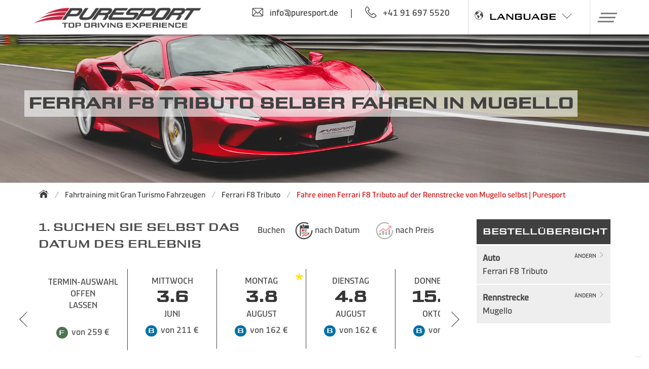

--- FILE ---
content_type: text/html; charset=utf-8
request_url: https://www.puresport.de/de/ferrari-f8-tributo-fahren-mugello
body_size: 37409
content:

<!DOCTYPE html>
<html lang="de-de" xmlns="http://www.w3.org/1999/xhtml">
<head>
    
    
    <title>Fahre einen Ferrari F8 Tributo auf der Rennstrecke von Mugello selbst | Puresport</title><meta id = "Title_Meta1" name = "keywords" content =""></meta><meta id="Title_Meta2" name="description" content=""></meta><meta property = "og:url" content ="https://www.puresport.de/de/ferrari-f8-tributo-fahren-mugello" /><meta property="og:title" content="Fahre einen Ferrari F8 Tributo auf der Rennstrecke von Mugello selbst | Puresport" /><meta property="og:description" content="" /><meta property="og:image" content="https://puresport.blob.core.windows.net/restyling/facebook-puresport-share-ff8t-v1.jpg" />
    <link rel="canonical" href="https://www.puresport.de/de/ferrari-f8-tributo-fahren-mugello" />
<link rel="alternate" href="https://www.puresport.de/de/ferrari-f8-tributo-fahren-mugello" hreflang="de-de" />
<link rel="alternate" href="https://www.puresport.it/guida-ferrari-f8-tributo-mugello" hreflang="it-it" />
<link rel="alternate" href="https://www.puresport.net/us/ferrari-f8-tributo-experience-mugello" hreflang="x-default" />
<link rel="alternate" href="https://www.puresport.uk/en/ferrari-f8-tributo-experience-mugello" hreflang="en-gb" />
<link rel="alternate" href="https://www.puresport.fr/fr/conduire-ferrari-f8-tributo-mugello" hreflang="fr-fr" />
<link rel="alternate" href="https://www.puresport.ch/ch/ferrari-f8-tributo-fahren-mugello" hreflang="de-ch" />
<link rel="alternate" href="https://www.puresport.ch/cf/conduire-ferrari-f8-tributo-mugello" hreflang="fr-ch" />
<link rel="alternate" href="https://www.puresport.ch/ti/guida-ferrari-f8-tributo-mugello" hreflang="it-ch" />
<link rel="alternate" href="https://www.puresport.at/at/ferrari-f8-tributo-fahren-mugello" hreflang="de-at" />
<link rel="alternate" href="https://www.puresport.es/es/conducir-ferrari-f8-tributo-mugello" hreflang="es-es" />
<link rel="alternate" href="https://www.puresport.com.pl/pl/ferrari-f8-tributo-experience-mugello" hreflang="pl-pl" />
<link rel="alternate" href="https://www.puresport.be/nl/ferrari-f8-tributo-rijden-mugello" hreflang="nl-be" />



    
     <script type="application/ld+json">
    {
      
      "@type": "Organization",
      "url": "https://www.puresport.it/",
      "logo": "https://puresport.blob.core.windows.net/restyling/logo-ps.png" 
    }
    </script>
    <meta http-equiv="Content-Type" content="text/html; charset=utf-8"/>
    <meta content="width=device-width, initial-scale=1.0" name="viewport" />
    <meta name="theme-color" content="#ffffff" >
    <!-- (((puresport.it.PuresportHelper.blackfriday)||(puresport.it.PuresportHelper.cybermonday))?(puresport.it.PuresportHelper.natale?"#00269d":"#000000"):"#ffffff")  -->
    <!-- meta tag for google site verification -->
    

    
    <link rel="preconnect" href="https://puresport.blob.core.windows.net">

    <meta name="robots" content="index, follow" />
    <!----->    
    <link rel="shortcut icon" href="/favicon.png" />
    <link rel="apple-touch-icon" href="/img/apple-touch-icon.png" />
    <link rel="apple-touch-icon-precomposed" href="/img/apple-touch-icon.png" />
    <link href="/css2021/fonts/puresport/stylesheet.min.css?v=529" rel="stylesheet" />
    <link href="/css2021/fonts/puresport-complete/stylesheet.min.css?v=529" rel="stylesheet" />
    <link href="/css2021/fonts/dicsans/stylesheet.min.css?v=529" rel="stylesheet" />
    <link href="/css2021/fonts/rtra/stylesheet.min.css?v=529" rel="stylesheet" />
    <link href="/css2021/puresport-atf.min.css?v=529" rel="stylesheet" />
    <link href="/css2021/framework/framework.min.css?v=529" rel="stylesheet" />
    <link href="/css2021/puresport.min.css?v=529" rel="stylesheet" />
    
    
    
    
    <script data="iub" type="text/javascript">
        var _iub = _iub || [];
        _iub.csConfiguration = {
            "countryDetection": true, "enableFadp": true, "enableUspr": true,
             
            "perPurposeConsent": true, "purposes": "2,3,4,5", "rebuildIframe": false, "siteId": 941435, "whitelabel": false,
            "cookiePolicyId": 8253743, "lang": "de", "i18n": {
                "de": {
                    "banner": {
                        "title": "",
                        "dynamic": { "body": "<div id=\"iubenda-cs-title\">Angaben Cookie</div><div id=\"iubenda-cs-paragraph\"><p class=\"iub-p\">Wir und Drittanbieter nutzen Cookies oder ähnliche Technologien für technische Zwecke und, mit Ihrer Zustimmung, für Marketingzwecke (personalisierte Werbung), wie in der <a href=\"/de/cookiePolicy?iub=1\" class=\"iubenda-cs-cookie-policy-lnk\" target=\"_blank\" rel=\"noopener\">Cookie-Richtlinie</a> angegeben. <br>Die Ablehnung der Einwilligung kann dazu führen, dass die entsprechenden Funktionen nicht mehr verfügbar sind. Sie können Ihre Zustimmung jederzeit frei erteilen, verweigern oder zurückziehen.</p><br /><p class=\"iub-p\">Sie können der Verwendung dieser Technologien zustimmen, indem Sie diese Erklärung schließen.</p></div>" }
                    }
                }
            }, "cookiePolicyUrl": "https://www.puresport.de/de/cookiePolicy?iub=1",
            "privacyPolicyUrl": "https://www.puresport.de/de/privacy",
            "privacyPolicyNoticeAtCollectionUrl": "https://www.puresport.de/de/privacy",
            "banner": {
                "acceptButtonCaptionColor": "white", "acceptButtonColor": "#D51515", "acceptButtonDisplay": true,
                "backgroundColor": "#ffffff", "closeButtonRejects": true, "customizeButtonCaptionColor": "white",
                "customizeButtonColor": "#212121", "customizeButtonDisplay": true, "explicitWithdrawal": true,
                "listPurposes": true, "position": "float-bottom-left", "rejectButtonDisplay": true, "rejectButtonCaptionColor": "#c0c0c0",
                "rejectButtonColor": "#f0f0f0", "showPurposesToggles": true,
                "textColor": "#010101", "acceptButtonCaption": "OK, ich akzeptiere.",
                "customizeButtonCaption": "Weiterlesen und anpassen"
            }
        };
    </script>
    
    <script data="iub" type="text/javascript" src="//cdn.iubenda.com/cs/gpp/stub.js"></script>
    <script data="iub" type="text/javascript" src="//cdn.iubenda.com/cs/iubenda_cs.js" charset="UTF-8" async></script>
    



    
    <script data="iub" src="https://ajax.googleapis.com/ajax/libs/jquery/2.2.4/jquery.min.js"></script>
     
   
    <script src="/js2021/extra-fx.min.js?v=529" type="text/javascript"></script>

    
    <link rel="stylesheet" href="/css2021/slick/slick.min.css?v=529"/>
    <link rel="stylesheet" href="/css2021/slick/slick-theme.min.css"/>
    
    
    <script type="text/javascript" src="/js2021/slick.min.js?v=529"></script>
    <script type="text/javascript" src="/js2021/initialize-slick.min.js?v=529"></script>
    

    <script src="/js2021/puresport2021.min.js?v=529" type="text/javascript"></script>

    <!-- VANILLAFOCUS X IMMAGINI -->
    <link rel="stylesheet" type="text/css" href="/css2021/vanillafocus/vanillafocus.min.css"/>
    <script type="text/javascript" src="/js2021/vanillafocus.min.js"></script>
    

    
    
    
    <script src="/js2021/interm2021.min.js?v=529" type="text/javascript"></script>
    <script src="/js2021/auto2021.min.js" type="text/javascript"></script>

    <script type="text/javascript">

        var showWCheck = false;
        var wcheckatt = "";
        var showsummer = "Zeige die für das ganze Jahr gültigen Preise an";

        var morelaps = "<b>mehr</b> Runden";
        var close = "schließen";
        var from = "VON";
        var preselectedSKU = "";
        var preselectedPK = "";
        var preselectDATA = true;
        var tgeNumTickets = "Sie haben <b>%%NTKTS%% Tickets The Grand Experience 2 gesammelt</b>";

        var changecarUrl = "/de/veranstaltung";

        var eurusd = "€";

        var idc = 45006;
        var idl = 0;

        var giro = "Runde";
        var giri = "Runden";
        var culture = "de-de";

        var lastupdatenow = new Date("2026-01-23 12:00:33");
        var timeelapsed = "Letzte aktualisierung: vor %TIME%";
        var timeelapsedDay = "tag";
        var timeelapsedH = "stunden";
        var PriceMode_oneLapMore = "Wenn du nur eine Runde wählst, wirst du nicht die Hauptgeraden fahren. Wir empfehlen dir, mindestens eine weitere zu kaufen.";


        var packsTXT = {

            "first": {
            "default": '<li><div class="icona icona-check-first is-pulled-left is-size-6"></div><div class="checkPack">Inbegriffen sind die gewählten Runden auf der Strecke, das technisches Briefing, eine Shuttle-Erkundungsrunde, die volle Haftpflicht- und Kasko-Versicherung,  die Open Bar und vieles mehr: siehe vollständige Liste unten.</div></li><li><div class="icona icona-check-first is-pulled-left is-size-6"></div><div class="checkPack">Du sicherst dir den besten Preis, aber du kannst das Erlebnis oder das Datum nicht ändern, und es ist nicht erstattungsfähig.</div></li> <li><div class="icona icona-check-first is-pulled-left is-size-6"></div><div class="checkPack">Du kannst das Paket bis zu 14 Tage vor dem Event in ein nicht erstattbares Premium-Paket umwandeln, indem du die Preisdifferenz bezahlst.</div></li>'
        },
            "medium": {
            "voucher": '<li><div class="icona icona-check-medium is-pulled-left is-size-6"></div><div class="checkPack">Enthält alle Leistungen, die das Best Price Paket garantiert, plus</div></li><li><div class="icona icona-check-medium  is-pulled-left is-size-6"></div><div class="checkPack"><b>Der offene Gutschein ermöglicht es dir, später ein beliebiges Datum auf dieser Strecke für das gewählte Paket zu wählen, ohne zusätzliche Kosten.</b></div></li><li><div class="icona icona-check-medium is-pulled-left is-size-6"></div><div class="checkPack">Bevor du ein Datum auswählst, kannst du ihn auch in ein anderes Puresport-Erlebnis zum gleichen Preis umwandeln; eine Erstattung ist nicht möglich.</div></li>',
            "default": '<li><div class="icona icona-check-medium is-pulled-left is-size-6"></div><div class="checkPack">Enthält alle Leistungen, die das Best Price Paket garantiert, plus</div></li><li><div class="icona icona-check-medium is-pulled-left is-size-6"></div><div class="checkPack">Du kannst das Datum deines Events einmal ändern, wenn noch 14 oder mehr Tage verbleiben, indem du nur die eventuelle Preisdifferenz bezahlst; eine Erstattung ist nicht möglich.</div></li><li><div class="icona icona-check-medium is-pulled-left is-size-6"></div><div class="checkPack">Du kannst das Paket bis 7 Tage vor dem Event in ein nicht erstattbares Premium-Paket umwandeln, indem du die Preisdifferenz bezahlst.</div></li>'
        },
            "full": {
            "default": '<li><div class="icona icona-check-full is-pulled-left is-size-6"></div><div class="checkPack">Enthält alle Leistungen des Flexiblen Pakets, plus</div></li><li><div class="icona icona-check-full is-pulled-left is-size-6"></div><div class="checkPack">Dein Gutschein ist <b>36 Monate gültig</b> und bis zu 2 Tage vor dem gewählten Event erstattungsfähig, innerhalb eines Jahres nach dem Kauf (abzüglich 15% Verwaltungskosten).</div></li> <li><div class="icona icona-check-full is-pulled-left is-size-6"></div><div class="checkPack">Du kannst unbegrenzt das Datum ändern, bis spätestens 2 Tage vor dem Event, und die Uhrzeit aus den vorgeschlagenen Optionen wählen. </div></li> <li><div class="icona icona-check-full is-pulled-left is-size-6"></div><div class="checkPack">Die Videoaufzeichnung deines Fahrerlebnisses ist im Preis enthalten.</div></li>'
        }
        };
    </script>



    
                   <script data="iub" async class="_iub_cs_activate-inline" data-iub-purposes="4" src="https://www.googletagmanager.com/gtag/js?id=G-5CW3C20978"></script>
                    <script data="iub" class="_iub_cs_activate-inline" data-iub-purposes="4">
                        window.dataLayer = window.dataLayer || []; function gtag() { dataLayer.push(arguments); }

                        gtag('consent', 'default', {
                            'ad_storage': 'denied',
                            'ad_user_data': 'denied',
                            'ad_personalization': 'denied',
                            'analytics_storage': 'denied',
                            'functionality_storage': 'denied',
                            'personalization_storage': 'denied',
                            'security_storage': 'denied',
                            'wait_for_update': 1000
                        });


                        gtag('js', new Date()); 
                        gtag('config', 'G-5CW3C20978');
                        gtag('config', 'AW-1067053599');
                    </script>
                
    

    
    
    <!-- Global site tag (gtag.js) - AdWords: 1067053599 -->
    


    <script async="async" data="iub" class="_iub_cs_activate-inline" data-iub-purposes="4">gtag('js', new Date());gtag('config', 'AW-1067053599');</script>
    
    
    <script type="text/javascript" data="iub" class="_iub_cs_activate"  data-iub-purposes="4"> gtag('event', 'page_view', { dynx_pagetype: 'product', dynx_itemid:4500603, ecomm_prodid:4500603, dynx_totalvalue:729 }); </script>
    <script type="text/javascript" data="iub" class="_iub_cs_activate"  data-iub-purposes="4"> gtag('event', 'view_item', { "items": [{ "item_id": "4500603", "item_name": "Ferrari F8 Tributo - Mugello", "price": "729" }] }); </script>


    
    
    <script async="async" data="iub" class="_iub_cs_activate-inline" data-iub-purposes="5">(function (w, d, t, r, u) {var f, n, i; w[u] = w[u] || [], f = function () { var o = { ti: "355043719", enableAutoSpaTracking: true }; o.q = w[u], w[u] = new UET(o), w[u].push("pageLoad") }, n = d.createElement(t), n.src = r, n.async = 1, n.onload = n.onreadystatechange = function () {
                var s = this.readyState; s && s !== "loaded" && s !== "complete" || (f(), n.onload = n.onreadystatechange = null)
        }, i = d.getElementsByTagName(t)[0], i.parentNode.insertBefore(n, i)
        })(window, document, "script", "//bat.bing.com/bat.js", "uetq");
        window.uetq.push("consent", "default", { ad_storage: "denied", });
    </script>
    


    
    
    
    <script type="text/plain" data="iub" class="_iub_cs_activate-inline"  data-iub-purposes="4">
        _linkedin_partner_id = "1916417";
        window._linkedin_data_partner_ids = window._linkedin_data_partner_ids || [];
        window._linkedin_data_partner_ids.push(_linkedin_partner_id);
    </script>
    <script type="text/plain" data="iub" class="_iub_cs_activate-inline"  data-iub-purposes="4">
             (function () {
                 var s = document.getElementsByTagName("script")[0];
                 var b = document.createElement("script");
                 b.type = "text/javascript"; b.async = true;
                 b.src = "https://snap.licdn.com/li.lms-analytics/insight.min.js";
                 s.parentNode.insertBefore(b, s);
             })();
    </script>
    <noscript>
    <img height="1" width="1" style="display:none;" alt=""src="https://px.ads.linkedin.com/collect/?pid=1916417&fmt=gif"/>
    </noscript>
    
	<script type="text/plain" data="iub" class="_iub_cs_activate-inline" data-iub-purposes="4">
        !function (w, d, t) {
            w.TiktokAnalyticsObject = t; var ttq = w[t] = w[t] || []; ttq.methods = ["page", "track", "identify", "instances", "debug", "on", "off", "once", "ready", "alias", "group", "enableCookie", "disableCookie"], ttq.setAndDefer = function (t, e) { t[e] = function () { t.push([e].concat(Array.prototype.slice.call(arguments, 0))) } }; for (var i = 0; i < ttq.methods.length; i++)ttq.setAndDefer(ttq, ttq.methods[i]); ttq.instance = function (t) { for (var e = ttq._i[t] || [], n = 0; n < ttq.methods.length; n++)ttq.setAndDefer(e, ttq.methods[n]); return e }, ttq.load = function (e, n) { var i = "https://analytics.tiktok.com/i18n/pixel/events.js"; ttq._i = ttq._i || {}, ttq._i[e] = [], ttq._i[e]._u = i, ttq._t = ttq._t || {}, ttq._t[e] = +new Date, ttq._o = ttq._o || {}, ttq._o[e] = n || {}; var o = document.createElement("script"); o.type = "text/javascript", o.async = !0, o.src = i + "?sdkid=" + e + "&lib=" + t; var a = document.getElementsByTagName("script")[0]; a.parentNode.insertBefore(o, a) };

            ttq.load('C694GHGQCDCUAMIVLVSG');
            ttq.page();
            ttq.track('ViewContent');
        }(window, document, 'ttq');
    </script>
    
    



    
    
    <script data="iub" class="_iub_cs_activate-inline" data-iub-purposes="2" defer src="https://connect.facebook.net/en_US/sdk.js"></script>
    <script data="iub" class="_iub_cs_activate-inline" data-iub-purposes="2" src="/js2021/fbl.min.js" type="text/javascript"></script>
    


    

    <!-- TrustBox script -->
    
    <script data="iub" class="_iub_cs_activate-inline" data-iub-purposes="3" type="text/javascript" defer src="//widget.trustpilot.com/bootstrap/v5/tp.widget.bootstrap.min.js"></script>
    

    <!-- End TrustBox script -->

    
    
    

    <script type="text/javascript">
        var greturnurl = "https://www.puresport.de/signin-google";
        var pwr = "/de/ruckgewinnung-passwort";
        var copiato = "copied to clipboard";
        var mobile = false;

        
        $(document).ready(function () {

        


            
            $("#lz_overlay_chat").click(function () {
                _gaq.push(['_trackEvent', 'livechat', 'apertura']);
            });


            
        });


        


    </script>



    


    <link rel="stylesheet" href="https://unpkg.com/simplebar@5.3.3/dist/simplebar.min.css"/>
    <script src="https://unpkg.com/simplebar@5.3.3/dist/simplebar.min.js"></script>

   

            
    <noscript>
      <style>
            .simplebar-content-wrapper { overflow: auto; }
      </style>
    </noscript>

    <script data="iub" class="_iub_cs_activate-inline" data-iub-purposes="1" type="text/javascript">
        var txtSlide0 = "Wähle dein Fahrerlebnis. Flitze selbst über die Rennstrecke oder verschenke es. Gewinne.";
        var txt2Slide0 = "#Puresport #TheGrandExperience";
        var txt3Slide0 = "Kaufe ein Fahrerlebnis von Puresport und nimm an unserem Wettbewerb teil";
        var txt4Slide0 = "Gewinne eine Super-Luxusreise<br>mit einem Privatjet";
        var txt5Slide0 = "Gewinne einen<br>Porsche 718 Boxster";
        var urlSlide0 = "/de/gewinnspiel";

        var txtSlideE0 = "every 100€ virtual ticket for the contest draws: buy now";
        var urlSlideE0 = "/de/buche-the-grand-experience";

        var txtSlide1 = "Winter Special mit Ermäßigungen von 40 % in Monza";
        var urlSlide1 = "/de/winter";

        var txtSlide2 = "Wähle eine unserer Top Rennstrecken";
        var urlSlide2 = "/de/rennstrecken-kalender";

        var txtSlide3 = "Wähle einen unserer Sportwägen";
        var urlSlide3 = "/de/granturismo-fahrkurse";

        var txtSlide4 = "FAHRE EINEN EINSITZER: Formel 3 und Formel 1";
        var urlSlide4 = "/de/incentive-events-einsitzer";

        var txtSlide5 = "Schenke ein unvergessliches Erlebnis! Kaufe eine Geschenkkarte";
        var urlSlide5 = "/de/geschenkgutscheine-gift-card";

        var txtSlide6IncL = "Incentive und Corporate: Events mit einem Plus";
        var txtSlide6IncT = "Exklusive Locations zum Autofahren";
        var txtSlide6IncF = "Gastronomie und Unterhaltung";
        var txtSlide6IncD = "Fahrspaß";
        var urlSlide6Inc = "/de/incentive";

        var txtSlide7T = "Spring Tour: Fahrt auf der Strecke";
        var txtSlide7L = "/de/winter";

        var txtSlide8T = "Nimm auch du am ersten <b>Racing-Talent-TV-Show</b> in Formelwagen teil";
        var txtSlide8L = "https://www.roadtorace.it/";
        var txtSlide8B = "Jetzt anmelden!";
        var btnScopri = "Erfahren Sie Mehr";
    </script>
    

    
</head>
<body class="autoCircuito">
    
	
    <form method="post" action="./ferrari-f8-tributo-fahren-mugello?id=4500603" id="form1">
<div class="aspNetHidden">
<input type="hidden" name="__EVENTTARGET" id="__EVENTTARGET" value="" />
<input type="hidden" name="__EVENTARGUMENT" id="__EVENTARGUMENT" value="" />
<input type="hidden" name="__VIEWSTATE" id="__VIEWSTATE" value="/wEPDwUKMTU4NjE4ODI0OQ9kFgJmD2QWAmYPZBYCAgYPZBYKAgMPZBYCAgEPZBYCZg8WAh4LXyFJdGVtQ291bnQCDBYYZg9kFhJmDxYCHwAC/////[base64]////[base64]/////[base64]/////[base64]/////[base64]/////[base64]////[base64]/////[base64]/////[base64]////[base64]////[base64]/////[base64]////[base64]/////[base64]/////[base64]/////[base64]/////[base64]/////[base64]/////[base64]/////[base64]/////[base64]/////[base64]////[base64]/////[base64]////[base64]/////[base64]/////[base64]/////[base64]/////[base64]/////[base64]/////[base64]////[base64]/[base64]/[base64]" />
</div>

<script type="text/javascript">
//<![CDATA[
var theForm = document.forms['form1'];
if (!theForm) {
    theForm = document.form1;
}
function __doPostBack(eventTarget, eventArgument) {
    if (!theForm.onsubmit || (theForm.onsubmit() != false)) {
        theForm.__EVENTTARGET.value = eventTarget;
        theForm.__EVENTARGUMENT.value = eventArgument;
        theForm.submit();
    }
}
//]]>
</script>


<div class="aspNetHidden">

	<input type="hidden" name="__VIEWSTATEGENERATOR" id="__VIEWSTATEGENERATOR" value="D6DC489E" />
	<input type="hidden" name="__EVENTVALIDATION" id="__EVENTVALIDATION" value="/wEdAAkCl4wP/BRoFhBeJJEX7OBFGRusqfMDbaLpnFvm4qy42c+omHGaBxoMt2eUfXFdrPDRr6g7ZemPRDdZq4GTPDeW8/vJC1EWMzsXAlPkqTAhJWpoqTRFaEhz29gh0BpFDbpwNJ7pe0jU+JL3odnSTvDe1Ccz/Q6bjsQJg6zHo5mH9AhTOJSIiG4e2XCrN/VW+WURzsnxuVhkOmwtSe5ZVus4o4VrA+0L9Mw2tpeuK4cRMQ==" />
</div>
            
        <section class="hero is-halfheight  FF8T MUE">
           
            
            
            <div class="hero-head">
                <nav id="" class="navbar is-fixed-top    " role="navigation" aria-label="main navigation">
                    <div class="container">
                        <div class="navbar-brand">
                            <a class="logolink navbar-item" href="/de/" >
                                <img id="logo_ps" src="https://puresport.blob.core.windows.net/restyling/logo-ps.png" alt="Rennfahrschule Puresport"/>
                                
                            </a>
                        </div>
                        <div class="navbar-menu mr-3">
                            <div class="navbar-end">
                                
                                        <div class="columns topContatti">
                                            <div class="column"><a onclick="gtag('event','select_content',{'event_label':'contact','event_category':'Mail-To','event_action':'info@puresport.de'});" href="mailto:info@puresport.de"><p class="is-flex"><span class="icona icona-email is-size-4 mr-3"></span>info@puresport.de</p></a></div>
                                            <div class="column divider">|</div>
                                            <div class="column is-two-thirds mr-3"><a onClick="gtag('event','select_content',{'event_label':'puresport.it','event_category':'Click to Call','event_action':'+41 91 697 5520'});" href="tel:+41 91 697 5520"><p class="is-flex"><span class="icona icona-phone is-size-4 mr-3"></span><span class="mr-3">+41 91 697 5520</span> </p></a></div>
                                        </div>
                                    
                                        <div class="navbar-item lingue">
		                                    <div class="center item"><p class="is-flex mr-3 pointer PS-font"><span class="icona-earth mr-3 is-size-6"></span>LANGUAGE<span class="icona icona-arrow-down is-size-6 ml-3"></span></p>
                                                <div class="navbar-item has-dropdown">
                                                    


    <div class="wrapAbs menuopenbt navbar-dropdown ">
        <div class="mod-languages mobMenu">
            <ul>
                <li>
                    <div class="langMain">

                        <p class="PS-font is-size-6">
                            ENGLISH </p>
                    </div>
                    <div class="lingueOpen">
                        <a href="https://www.puresport.net/us/">US & Canada</a>
                        <a href="https://www.puresport.uk/en/">UK</a>
                        
                    </div>
                </li>
                <li>
                    <div class="langMain">
                        <p class="PS-font is-size-6">
                            ITALIANO </p>
                    </div>
                    <div class="lingueOpen">
                        <a href="https://www.puresport.it/">Italia</a>
                        <a href="https://www.puresport.ch/ti/">Svizzera</a>
                    </div>
                </li>
                <li>
                    <div class="langMain">
                        <p class="PS-font is-size-6">
                            DEUTSCH </p>
                    </div>
                    <div class="lingueOpen">
                        <a href="https://www.puresport.de/de/">Deutschland</a>
                        <a href="https://www.puresport.at/at/">Österreich</a>
                        <a href="https://www.puresport.ch/ch/">Schweiz</a>
                    </div>
                </li>
      <li>
                    <div class="langMain">
                        <p class="PS-font is-size-6">NEDERLANDS</p>
                    </div>
                    <div class="lingueOpen">
                        <a href="https://www.puresport.be/nl/">Belgium</a>
                    </div>
                </li> 
                <li>
                    <div class="langMain">
                        <p class="PS-font is-size-6">
                            FRANÇAIS </p>
                    </div>
                    <div class="lingueOpen">
                        <a href="https://www.puresport.fr/fr/">France</a>
                        <a href="https://www.puresport.ch/cf/">Suisse</a>
                    </div>
                </li>
                <li>
                    <div class="langMain">
                        <p class="PS-font is-size-6">ESPAÑOL </p>
                    </div>
                    <div class="lingueOpen">
                        <a href="https://www.puresport.es/es/">España</a>
                    </div>
                </li>
       <li>
                    <div class="langMain">
                        <p class="PS-font is-size-6">POLSKI</p>
                    </div>
                    <div class="lingueOpen">
                        <a href="https://www.puresport.com.pl/pl/">Polska</a>
                    </div>
                </li>
            </ul>
        </div>
    </div>
    <div class="clearfloat"></div>

		                                        </div>
		                                    </div>
                                        </div>
                                                  
                            </div>
                        </div>
                       

                        <div  class="navbar-item has-dropdown">

                            <a role="button" class="navbar-burger" aria-label="menu" aria-expanded="false">
                            <span aria-hidden="true"></span>
                            <span aria-hidden="true"></span>
                            <span aria-hidden="true"></span>
                            </a>
                        </div>
                    </div>
                      
                    <div class="menuOpen">
                        <div data-simplebar class="simplewrap">
                            <div class="wrap " > 
                                
                                <div class="columns menu-hover mb-0">
                                    <div class="column has-text-centered"><a href="/de/geschenkgutscheine-gift-card"><h2 class="reg"><span class="icona-baffo-red is-size-6 mr-1"></span>mache ein Geschenk</h2></a></div>
                                    
                                        
                                        
                                        <div class="column has-text-centered"><a href="/de/incentive"><h2 class="inc"><span class="icona-baffo-blue is-size-6 mr-1"></span>Corporate events</h2></a></div>
                                        <div class="column has-text-centered"><a href="/de/vip-program"><h2 class="vip"><span class="icona-baffo-gold is-size-6 mr-1"></span>Vip events</h2></a></div>
                                        <div class="column has-text-centered"><a href="/de/kontaktiere-uns"><h2 class="cont"><span class="icona-baffo-red is-size-6 mr-1"></span>Kontakte</h2></a></div>
                                        <div class="column is-1">
                                            
                                            <a href="/de/login" aria-label="Anmelden">
                                                <div class="is-flex is-pulled-right mr-3 pointer"><span class="icona icona-login is-size-6 mr-3" aria-label="Anmelden"></span></div>
                                            </a>
                                        </div>
                                        <div class="column language is-1">
                                            <p class="is-flex PS-font pointer is-pulled-right"><span class="icona-earth mr-3 is-size-6 is-pulled-right"></span><span class="icona icona-arrow-down is-size-5 ml-3"></span></p>
  
                                            <div class="navbar-item has-dropdown">
                                                


    <div class="wrapAbs menuopenbt navbar-dropdown ">
        <div class="mod-languages mobMenu">
            <ul>
                <li>
                    <div class="langMain">

                        <p class="PS-font is-size-6">
                            ENGLISH </p>
                    </div>
                    <div class="lingueOpen">
                        <a href="https://www.puresport.net/us/">US & Canada</a>
                        <a href="https://www.puresport.uk/en/">UK</a>
                        
                    </div>
                </li>
                <li>
                    <div class="langMain">
                        <p class="PS-font is-size-6">
                            ITALIANO </p>
                    </div>
                    <div class="lingueOpen">
                        <a href="https://www.puresport.it/">Italia</a>
                        <a href="https://www.puresport.ch/ti/">Svizzera</a>
                    </div>
                </li>
                <li>
                    <div class="langMain">
                        <p class="PS-font is-size-6">
                            DEUTSCH </p>
                    </div>
                    <div class="lingueOpen">
                        <a href="https://www.puresport.de/de/">Deutschland</a>
                        <a href="https://www.puresport.at/at/">Österreich</a>
                        <a href="https://www.puresport.ch/ch/">Schweiz</a>
                    </div>
                </li>
      <li>
                    <div class="langMain">
                        <p class="PS-font is-size-6">NEDERLANDS</p>
                    </div>
                    <div class="lingueOpen">
                        <a href="https://www.puresport.be/nl/">Belgium</a>
                    </div>
                </li> 
                <li>
                    <div class="langMain">
                        <p class="PS-font is-size-6">
                            FRANÇAIS </p>
                    </div>
                    <div class="lingueOpen">
                        <a href="https://www.puresport.fr/fr/">France</a>
                        <a href="https://www.puresport.ch/cf/">Suisse</a>
                    </div>
                </li>
                <li>
                    <div class="langMain">
                        <p class="PS-font is-size-6">ESPAÑOL </p>
                    </div>
                    <div class="lingueOpen">
                        <a href="https://www.puresport.es/es/">España</a>
                    </div>
                </li>
       <li>
                    <div class="langMain">
                        <p class="PS-font is-size-6">POLSKI</p>
                    </div>
                    <div class="lingueOpen">
                        <a href="https://www.puresport.com.pl/pl/">Polska</a>
                    </div>
                </li>
            </ul>
        </div>
    </div>
    <div class="clearfloat"></div>

                                            </div>
                                        </div>
                                    
                                </div>
                                
                                
                                
                                <div class="columns is-half" >
                                    <div class="column is-one-third space-right">
                                       <div class="itemTitle">
                                           <a href="/de/rennstrecken-kalender"> <h2 class="mt-3">Rennstrecken und Termine</h2></a>
                                        </div>
		                                <div id="ctrlContainerTrack" class="container jsTracks">
				                            
            <div class="column wrapEasyPS "><div class="columns is-multiline is-mobile is-gapless">
                    
                 <div class="column has-text-centered is-half third easyPS track   
                             "
                     data-name="Hockenheimring"
                     data-acro="hoe"
                     data-value="166"
                     id2=""
                      data-prc=""
                     data-prc2="" 
                     data-prc3="">
                        <a href ='/de/rennstrecke-hockenheimring' >
                             <h3 class="element">
                             
                             
                             
                             <span class="button label memo is-gold etichettaNews">top</span>
                             
                                
                             <img class="image" src="https://puresport.blob.core.windows.net/restyling/cir-hockenheimring_small.webp" alt="Fahre auf der Rennstrecke Hockenheimring" />
                             <span class="is-uppercase name">Hockenheimring</span>

                             
                             <div><span class="is-uppercase nat"><small>Deutschland</small></span></div>
                             
                             
                             


                             </h3>
                        </a>
                 </div>
                 
            
            
                    
                 <div class="column has-text-centered is-half third easyPS track   
                             "
                     data-name="Red Bull Ring"
                     data-acro="rbe"
                     data-value="102"
                     id2=""
                      data-prc=""
                     data-prc2="" 
                     data-prc3="">
                        <a href ='/de/rennstrecke-red-bull-ring' >
                             <h3 class="element">
                             
                             
                             
                             <span class="button label memo is-gold etichettaNews">top</span>
                             
                                
                             <img class="image" src="https://puresport.blob.core.windows.net/restyling/cir-redbullring_small.webp" alt="Fahre auf der Rennstrecke Red Bull Ring" />
                             <span class="is-uppercase name">Red Bull Ring</span>

                             
                             <div><span class="is-uppercase nat"><small>Österreich</small></span></div>
                             
                             
                             


                             </h3>
                        </a>
                 </div>
                 
            
            
                    
                 <div class="column has-text-centered is-half third easyPS track   
                             "
                     data-name="Spa-Francorchamps"
                     data-acro="spa"
                     data-value="188"
                     id2=""
                      data-prc=""
                     data-prc2="" 
                     data-prc3="">
                        <a href ='/de/rennstrecke-spa-francorchamps' >
                             <h3 class="element">
                             
                             
                             
                             <span class="button label memo is-gold etichettaNews">top</span>
                             
                                
                             <img class="image" src="https://puresport.blob.core.windows.net/restyling/cir-spafrancorchamps_small.webp" alt="Fahre auf der Rennstrecke Spa-Francorchamps" />
                             <span class="is-uppercase name">Spa-Francorchamps</span>

                             
                             <div><span class="is-uppercase nat"><small>Belgien</small></span></div>
                             
                             
                             


                             </h3>
                        </a>
                 </div>
                 </div></div>
            
            <div class="column wrapEasyPS hide"><div class="columns is-multiline is-mobile is-gapless">
                    
                 <div class="column has-text-centered is-half third easyPS track   
                             "
                     data-name="Zolder"
                     data-acro="zol"
                     data-value="178"
                     id2=""
                      data-prc=""
                     data-prc2="" 
                     data-prc3="">
                        <a href ='/de/rennstrecke-zolder' >
                             <h3 class="element">
                             
                             
                             
                             
                             
                                
                             <img class="image" src="https://puresport.blob.core.windows.net/restyling/cir-zolder_small.webp" alt="Eine Runde auf der Rennstrecke in Zolder" />
                             <span class="is-uppercase name">Zolder</span>

                             
                             <div><span class="is-uppercase nat"><small>Belgien</small></span></div>
                             
                             
                             


                             </h3>
                        </a>
                 </div>
                 
            
            
                    
                 <div class="column has-text-centered is-half third easyPS track   
                             "
                     data-name="Monza"
                     data-acro="mze"
                     data-value="100"
                     id2=""
                      data-prc=""
                     data-prc2="" 
                     data-prc3="">
                        <a href ='/de/rennstrecke-monza' >
                             <h3 class="element">
                             
                             
                             <span class="button label memo is-gold etichettaNews">exklusive</span>
                             
                             
                                
                             <img class="image" src="https://puresport.blob.core.windows.net/restyling/cir-monza_small.webp" alt="Eine Runde auf der Rennstrecke in Monza" />
                             <span class="is-uppercase name">Monza</span>

                             
                             <div><span class="is-uppercase nat"><small>Italien</small></span></div>
                             
                             
                             


                             </h3>
                        </a>
                 </div>
                 
            
            
                    
                 <div class="column has-text-centered is-half third easyPS track   
                             "
                     data-name="Mugello"
                     data-acro="mue"
                     data-value="150"
                     id2=""
                      data-prc=""
                     data-prc2="" 
                     data-prc3="">
                        <a href ='/de/rennstrecke-mugello' >
                             <h3 class="element">
                             
                             
                             
                             <span class="button label memo is-gold etichettaNews">top</span>
                             
                                
                             <img class="image" src="https://puresport.blob.core.windows.net/restyling/cir-mugello_small.webp" alt="Eine Runde auf der internationalen Rennstrecke von Mugello" />
                             <span class="is-uppercase name">Mugello</span>

                             
                             <div><span class="is-uppercase nat"><small>Italien</small></span></div>
                             
                             
                             


                             </h3>
                        </a>
                 </div>
                 </div></div>
            
            <div class="column wrapEasyPS hide"><div class="columns is-multiline is-mobile is-gapless">
                    
                 <div class="column has-text-centered is-half third easyPS track   
                             "
                     data-name="Imola"
                     data-acro="ime"
                     data-value="110"
                     id2=""
                      data-prc=""
                     data-prc2="" 
                     data-prc3="">
                        <a href ='/de/rennstrecke-imola' >
                             <h3 class="element">
                             
                             
                             
                             <span class="button label memo is-gold etichettaNews">top</span>
                             
                                
                             <img class="image" src="https://puresport.blob.core.windows.net/restyling/cir-imola_small.webp" alt="Eine Runde auf der Rennstrecke Enzo und Dino Ferrari von Imola" />
                             <span class="is-uppercase name">Imola</span>

                             
                             <div><span class="is-uppercase nat"><small>Italien</small></span></div>
                             
                             
                             


                             </h3>
                        </a>
                 </div>
                 
            
            
                    
                 <div class="column has-text-centered is-half third easyPS track   
                             "
                     data-name="Cremona"
                     data-acro="cre"
                     data-value="190"
                     id2=""
                      data-prc=""
                     data-prc2="" 
                     data-prc3="">
                        <a href ='/de/rennstrecke-cremona' >
                             <h3 class="element">
                             
                             
                             <span class="button label memo is-gold etichettaNews">exklusive</span>
                             
                             
                                
                             <img class="image" src="https://puresport.blob.core.windows.net/restyling/cir-cremona_small.webp" alt="Fahre auf der Rennstrecke von Cremona in der neuen Anlage bei San Martino del Lago" />
                             <span class="is-uppercase name">Cremona</span>

                             
                             <div><span class="is-uppercase nat"><small>Italien</small></span></div>
                             
                             
                             


                             </h3>
                        </a>
                 </div>
                 
            
            
                    
                 <div class="column has-text-centered is-half third easyPS track   
                             "
                     data-name="Vallelunga"
                     data-acro="vle"
                     data-value="180"
                     id2=""
                      data-prc=""
                     data-prc2="" 
                     data-prc3="">
                        <a href ='/de/rennstrecke-vallelunga' >
                             <h3 class="element">
                             
                             
                             
                             
                             
                                
                             <img class="image" src="https://puresport.blob.core.windows.net/restyling/cir-vallelunga_small.webp" alt="Fahre auf der Rennstrecke in Vallelunge in der Nähe von Rom" />
                             <span class="is-uppercase name">Vallelunga</span>

                             
                             <div><span class="is-uppercase nat"><small>Italien</small></span></div>
                             
                             
                             


                             </h3>
                        </a>
                 </div>
                 </div></div>
            
            <div class="column wrapEasyPS hide"><div class="columns is-multiline is-mobile is-gapless">
                    
                 <div class="column has-text-centered is-half third easyPS track   
                             "
                     data-name="Vairano"
                     data-acro="vai"
                     data-value="140"
                     id2=""
                      data-prc=""
                     data-prc2="" 
                     data-prc3="">
                        <a href ='/de/rennstrecke-vairano' >
                             <h3 class="element">
                             
                             
                             
                             
                             
                                
                             <img class="image" src="https://puresport.blob.core.windows.net/restyling/cir-vairano_small.webp" alt="Fahre auf der Rennstrecke von Vairano exklusiv mit Puresport" />
                             <span class="is-uppercase name">Vairano</span>

                             
                             <div><span class="is-uppercase nat"><small>Italien</small></span></div>
                             
                             
                             


                             </h3>
                        </a>
                 </div>
                 
            
            
                    
                 <div class="column has-text-centered is-half third easyPS track   
                             "
                     data-name="Tazio Nuvolari"
                     data-acro="tze"
                     data-value="640"
                     id2=""
                      data-prc=""
                     data-prc2="" 
                     data-prc3="">
                        <a href ='/de/rennstrecke-tazio-nuvolari' >
                             <h3 class="element">
                             
                             
                             
                             
                             
                                
                             <img class="image" src="https://puresport.blob.core.windows.net/restyling/cir-tazionuvolari_small.webp" alt="Fahre auf der internationalen Rennstrecke von Tazio Nuvolari" />
                             <span class="is-uppercase name">Tazio Nuvolari</span>

                             
                             <div><span class="is-uppercase nat"><small>Italien</small></span></div>
                             
                             
                             


                             </h3>
                        </a>
                 </div>
                 
            
            
                    
                 <div class="column has-text-centered is-half third easyPS track   
                             "
                     data-name="Magione"
                     data-acro="mge"
                     data-value="680"
                     id2=""
                      data-prc=""
                     data-prc2="" 
                     data-prc3="">
                        <a href ='/de/rennstrecke-magione' >
                             <h3 class="element">
                             
                             
                             
                             
                             
                                
                             <img class="image" src="https://puresport.blob.core.windows.net/restyling/cir-magione_small.webp" alt="Our Magione Track Driving Experience" />
                             <span class="is-uppercase name">Magione</span>

                             
                             <div><span class="is-uppercase nat"><small>Italien</small></span></div>
                             
                             
                             


                             </h3>
                        </a>
                 </div>
                 </div></div>
            






			                            </div>
                                    </div>
                                    <div class="column is-one-third space-right">
                                       <div class="itemTitle">
                                           <a href="/de/alle-fahrzeuge"> <h2 class="mt-3">Alle Gran Turismo</h2></a>
                                        </div>
		                                <div id="ctrlContainerGt" class="container jsGT">
				                            
            <div class="column wrapEasyPS "><div class="columns is-multiline is-mobile is-gapless">
                    
                 <div class="column has-text-centered is-half third easyPS car   
                             "
                     data-name="Ferrari 296 GTB"
                     data-acro="f296"
                     data-value="9"
                     id2=""
                      data-prc=""
                     data-prc2="" 
                     data-prc3="">
                        <a href ='/de/ferrari-296-gtb-fahren' >
                             <h3 class="element">
                             
                             
                             
                             <span class="button label memo is-gold etichettaNews">top</span>
                             
                                
                             <img class="image" src="https://puresport.blob.core.windows.net/restyling/car-F296_small.webp" alt="Ferrari 296 GTB with Puresport" />
                             <span class="is-uppercase name">Ferrari<br>296 GTB</span>

                             
                             <div><span class="is-uppercase nat"><small></small></span></div>
                             
                             
                             


                             </h3>
                        </a>
                 </div>
                 
            
            
                    
                 <div class="column has-text-centered is-half third easyPS car   
                             "
                     data-name="Lamborghini Huracán Tecnica"
                     data-acro="laht"
                     data-value="10"
                     id2=""
                      data-prc=""
                     data-prc2="" 
                     data-prc3="">
                        <a href ='/de/lamborghini-huracan-tecnica-fahren' >
                             <h3 class="element">
                             
                             
                             
                             <span class="button label memo is-gold etichettaNews">top</span>
                             
                                
                             <img class="image" src="https://puresport.blob.core.windows.net/restyling/car-LAHT_small.webp" alt="Lamborghini Huracán Tecnica Driving Experience" />
                             <span class="is-uppercase name">Lamborghini<br>Huracán Tecnica</span>

                             
                             <div><span class="is-uppercase nat"><small></small></span></div>
                             
                             
                             


                             </h3>
                        </a>
                 </div>
                 
            
            
                    
                 <div class="column has-text-centered is-half third easyPS car   
                             "
                     data-name="Porsche 992 GT3"
                     data-acro="p992"
                     data-value="12"
                     id2=""
                      data-prc=""
                     data-prc2="" 
                     data-prc3="">
                        <a href ='/de/porsche-992-gt3-fahren' >
                             <h3 class="element">
                             
                             
                             
                             <span class="button label memo is-gold etichettaNews">top</span>
                             
                                
                             <img class="image" src="https://puresport.blob.core.windows.net/restyling/car-P992_small.webp" alt="Fahren Sie ein Porsche 992 GT3: fahren Sie ein Porsche auf der Rennstrecke" />
                             <span class="is-uppercase name">Porsche<br>992 GT3</span>

                             
                             <div><span class="is-uppercase nat"><small></small></span></div>
                             
                             
                             


                             </h3>
                        </a>
                 </div>
                 </div></div>
            
            <div class="column wrapEasyPS hide"><div class="columns is-multiline is-mobile is-gapless">
                    
                 <div class="column has-text-centered is-half third easyPS car   
                             "
                     data-name="Mercedes AMG GT-R Pro"
                     data-acro="mrgt"
                     data-value="8"
                     id2=""
                      data-prc=""
                     data-prc2="" 
                     data-prc3="">
                        <a href ='/de/mercedes-amg-gt-r-pro-fahren' >
                             <h3 class="element">
                             
                             
                             
                             <span class="button label memo is-gold etichettaNews">top</span>
                             
                                
                             <img class="image" src="https://puresport.blob.core.windows.net/restyling/car-MRGT_small.webp" alt="Fahre selbst in einem Mercedes AMG GT R PRO" />
                             <span class="is-uppercase name">Mercedes<br>AMG GT-R Pro</span>

                             
                             <div><span class="is-uppercase nat"><small></small></span></div>
                             
                             
                             


                             </h3>
                        </a>
                 </div>
                 
            
            
                    
                 <div class="column has-text-centered is-half third easyPS car   
                             "
                     data-name="Ferrari F8 Tributo"
                     data-acro="ff8t"
                     data-value="6"
                     id2=""
                      data-prc=""
                     data-prc2="" 
                     data-prc3="">
                        <a href ='/de/ferrari-f8-tributo-fahren' >
                             <h3 class="element">
                             
                             
                             
                             <span class="button label memo is-gold etichettaNews">top</span>
                             
                                
                             <img class="image" src="https://puresport.blob.core.windows.net/restyling/car-FF8T_small.webp" alt="Fahre einen Ferrari F8 Tributo, 720 HP: komm um einen Ferrari auf unseren Rennstrecken zu fahren " />
                             <span class="is-uppercase name">Ferrari<br>F8 Tributo</span>

                             
                             <div><span class="is-uppercase nat"><small></small></span></div>
                             
                             
                             


                             </h3>
                        </a>
                 </div>
                 
            
            
                    
                 <div class="column has-text-centered is-half third easyPS car   
                             "
                     data-name="Lamborghini Huracán EVO"
                     data-acro="lahe"
                     data-value="7"
                     id2=""
                      data-prc=""
                     data-prc2="" 
                     data-prc3="">
                        <a href ='/de/lamborghini-huracan-evo-fahren' >
                             <h3 class="element">
                             
                             
                             
                             
                             
                                
                             <img class="image" src="https://puresport.blob.core.windows.net/restyling/car-LAHE_small.webp" alt="Fahre selbst in einem Lamborghini Huracán Evo" />
                             <span class="is-uppercase name">Lamborghini<br>Huracán EVO</span>

                             
                             <div><span class="is-uppercase nat"><small></small></span></div>
                             
                             
                             


                             </h3>
                        </a>
                 </div>
                 </div></div>
            
            <div class="column wrapEasyPS hide"><div class="columns is-multiline is-mobile is-gapless">
                    
                 <div class="column has-text-centered is-half third easyPS car   
                             "
                     data-name="Ferrari 488 GTB"
                     data-acro="f488"
                     data-value="3"
                     id2=""
                      data-prc=""
                     data-prc2="" 
                     data-prc3="">
                        <a href ='/de/ferrari-488-gtb-fahren' >
                             <h3 class="element">
                             
                             
                             
                             
                             
                                
                             <img class="image" src="https://puresport.blob.core.windows.net/restyling/car-F488_small.webp" alt="Fahre einen Ferrari 488 GTB: komm um einen Ferrari auf unseren Rennstrecken zu fahren" />
                             <span class="is-uppercase name">Ferrari<br>488 GTB</span>

                             
                             <div><span class="is-uppercase nat"><small></small></span></div>
                             
                             
                             


                             </h3>
                        </a>
                 </div>
                 
            
            
                    
                 <div class="column has-text-centered is-half third easyPS car   
                             "
                     data-name="Lamborghini Huracán"
                     data-acro="lahu"
                     data-value="4"
                     id2=""
                      data-prc=""
                     data-prc2="" 
                     data-prc3="">
                        <a href ='/de/lamborghini-huracan-fahren' >
                             <h3 class="element">
                             
                             
                             
                             
                             
                                
                             <img class="image" src="https://puresport.blob.core.windows.net/restyling/car-LAHU_small.webp" alt="Einen Lamborghini Huracán fahren: komm zu uns um einen Wirbelsturm an gefühlen auf der Rennstrecke zu erleben" />
                             <span class="is-uppercase name">Lamborghini<br>Huracán</span>

                             
                             <div><span class="is-uppercase nat"><small></small></span></div>
                             
                             
                             


                             </h3>
                        </a>
                 </div>
                 
            
            
                    
                 <div class="column has-text-centered is-half third easyPS car   
                             "
                     data-name="Porsche 911 GT3"
                     data-acro="p911"
                     data-value="5"
                     id2=""
                      data-prc=""
                     data-prc2="" 
                     data-prc3="">
                        <a href ='/de/porsche-911-gt3-fahren' >
                             <h3 class="element">
                             
                             
                             
                             
                             
                                
                             <img class="image" src="https://puresport.blob.core.windows.net/restyling/car-P911_small.webp" alt="Fahren Sie ein Porsche 911 GT3: fahren Sie ein Porsche auf der Rennstrecke" />
                             <span class="is-uppercase name">Porsche<br>911 GT3</span>

                             
                             <div><span class="is-uppercase nat"><small></small></span></div>
                             
                             
                             


                             </h3>
                        </a>
                 </div>
                 </div></div>
            
            <div class="column wrapEasyPS hide"><div class="columns is-multiline is-mobile is-gapless">
                    
                 <div class="column has-text-centered is-half third easyPS car   
                             "
                     data-name="Porsche 718 Cayman GT4 RS"
                     data-acro="p94r"
                     data-value="13"
                     id2=""
                      data-prc=""
                     data-prc2="" 
                     data-prc3="">
                        <a href ='/de/porsche-718-cayman-gt4-rs-fahren' >
                             <h3 class="element">
                             
                             <span class="button label memo is-primary etichettaNews">Neu!</span>
                             
                             
                             
                                
                             <img class="image" src="https://puresport.blob.core.windows.net/restyling/car-P94R_small.webp" alt="Fahren Sie ein Porsche 718 Cayman GT4 RS: fahren Sie ein Porsche auf der Rennstrecke" />
                             <span class="is-uppercase name">Porsche 718<br>Cayman GT4 RS</span>

                             
                             <div><span class="is-uppercase nat"><small></small></span></div>
                             
                             
                             


                             </h3>
                        </a>
                 </div>
                 
            
            
                    
                 <div class="column has-text-centered is-half third easyPS car   
                             "
                     data-name="Ferrari 458 Italia"
                     data-acro="f458"
                     data-value="1"
                     id2=""
                      data-prc=""
                     data-prc2="" 
                     data-prc3="">
                        <a href ='/de/ferrari-458-italia-fahren' >
                             <h3 class="element">
                             
                             
                             
                             
                             
                                
                             <img class="image" src="https://puresport.blob.core.windows.net/restyling/car-F458_small.webp" alt="Einen Ferrari 485 Italia steuern: komm um einen Ferrari auf der Rennstrecke zu fahren." />
                             <span class="is-uppercase name">Ferrari<br>458 Italia</span>

                             
                             <div><span class="is-uppercase nat"><small></small></span></div>
                             
                             
                             


                             </h3>
                        </a>
                 </div>
                 
            
            
                    
                 <div class="column has-text-centered is-half third easyPS car   
                             "
                     data-name="Porsche 718 Cayman GT4"
                     data-acro="p718"
                     data-value="11"
                     id2=""
                      data-prc=""
                     data-prc2="" 
                     data-prc3="">
                        <a href ='/de/porsche-718-cayman-gt4-fahren' >
                             <h3 class="element">
                             
                             
                             
                             
                             
                                
                             <img class="image" src="https://puresport.blob.core.windows.net/restyling/car-P718_small.webp" alt="Fahren Sie ein Porsche 718 GT4: fahren Sie ein Porsche auf der Rennstrecke" />
                             <span class="is-uppercase name">Porsche 718<br>Cayman GT4</span>

                             
                             <div><span class="is-uppercase nat"><small></small></span></div>
                             
                             
                             


                             </h3>
                        </a>
                 </div>
                 </div></div>
            






			                            </div>
                                    </div>
                                    <div class="column is-one-third space-right">
                                       <div class="itemTitle">
                                           <a href="/de/formel-kategorien"> <h2 class="mt-3">Alle Einsitzer</h2></a>
                                        </div>
		                                <div id="ctrlContainerFor" class="container jsFOR">
				                            
            <div class="column wrapEasyPS "><div class="columns is-multiline is-mobile is-gapless">
                    
                 <div class="column has-text-centered is-half third easyPS car   
                             "
                     data-name="Formula 3"
                     data-acro="for3"
                     data-value="50"
                     id2=""
                      data-prc=""
                     data-prc2="" 
                     data-prc3="">
                        <a href ='/de/formel3-fahrkurse' >
                             <h3 class="element">
                             
                             
                             
                             
                             
                                
                             <img class="image" src="https://puresport.blob.core.windows.net/restyling/car-FOR3_small.webp" alt="Formel 3 fahren " />
                             <span class="is-uppercase name">Formula 3</span>

                             
                             <div><span class="is-uppercase nat"><small></small></span></div>
                             
                             
                             


                             </h3>
                        </a>
                 </div>
                 
            
            
                    
                 <div class="column has-text-centered is-half third easyPS car   
                             "
                     data-name="Formula 1"
                     data-acro="for1"
                     data-value="52"
                     id2=""
                      data-prc=""
                     data-prc2="" 
                     data-prc3="">
                        <a href ='/de/formel1-fahrkurse' >
                             <h3 class="element">
                             
                             
                             
                             <span class="button label memo is-gold etichettaNews">top</span>
                             
                                
                             <img class="image" src="https://puresport.blob.core.windows.net/restyling/car-FOR1_small.webp" alt="Formel 1 fahren" />
                             <span class="is-uppercase name">Formula 1</span>

                             
                             <div><span class="is-uppercase nat"><small></small></span></div>
                             
                             
                             


                             </h3>
                        </a>
                 </div>
                 </div></div>
            
            <div class="column wrapEasyPS hide"><div class="columns is-multiline is-mobile is-gapless">
                    
                 <div class="column has-text-centered is-half third easyPS car   
                             "
                     data-name="Formula 3 T318 Alfa Romeo"
                     data-acro="fort"
                     data-value="57"
                     id2=""
                      data-prc=""
                     data-prc2="" 
                     data-prc3="">
                        <a href ='/de/formel3-t318-alfa-romeo-fahrkurse' >
                             <h3 class="element">
                             
                             <span class="button label memo is-primary etichettaNews">Neu!</span>
                             
                             
                             
                                
                             <img class="image" src="https://puresport.blob.core.windows.net/restyling/car-FORT_small.webp" alt="Selbst Formel 3 T318 Alfa Romeo fahren" />
                             <span class="is-uppercase name">Formula 3<br>T318 Alfa Romeo</span>

                             
                             <div><span class="is-uppercase nat"><small></small></span></div>
                             
                             
                             


                             </h3>
                        </a>
                 </div>
                 
            
            
                    
                 <div class="column has-text-centered is-half third easyPS car   
                             "
                     data-name="Formula 3 F319 Mercedes"
                     data-acro="form"
                     data-value="56"
                     id2=""
                      data-prc=""
                     data-prc2="" 
                     data-prc3="">
                        <a href ='/de/formel-f319-dallara-mercedes-fahrkurse' >
                             <h3 class="element">
                             
                             
                             
                             
                             
                                
                             <img class="image" src="https://puresport.blob.core.windows.net/restyling/car-FORM_small.webp" alt="Fahre selbst in einem Formel F319 Dallara Mercedes" />
                             <span class="is-uppercase name">Formula 3<br>F319 Mercedes</span>

                             
                             <div><span class="is-uppercase nat"><small></small></span></div>
                             
                             
                             


                             </h3>
                        </a>
                 </div>
                 </div></div>
            
            <div class="column wrapEasyPS hide"><div class="columns is-multiline is-mobile is-gapless">
                    
                 <div class="column has-text-centered is-half third easyPS car   
                             "
                     data-name="Formula 3 F308 Volkswagen"
                     data-acro="forw"
                     data-value="54"
                     id2=""
                      data-prc=""
                     data-prc2="" 
                     data-prc3="">
                        <a href ='/de/formel3-f308-volkswagen-fahrkurse' >
                             <h3 class="element">
                             
                             
                             
                             
                             
                                
                             <img class="image" src="https://puresport.blob.core.windows.net/restyling/car-FORW_small.webp" alt="Selbst Formel 3 F308 Volkswagen fahren" />
                             <span class="is-uppercase name">Formula 3<br>F308 Volkswagen</span>

                             
                             <div><span class="is-uppercase nat"><small></small></span></div>
                             
                             
                             


                             </h3>
                        </a>
                 </div>
                 
            
            
                    
                 <div class="column has-text-centered is-half third easyPS car   
                             "
                     data-name="Formula 3 F316 Dallara"
                     data-acro="ford"
                     data-value="55"
                     id2=""
                      data-prc=""
                     data-prc2="" 
                     data-prc3="">
                        <a href ='/de/formel3-f316-dallara-fahrkurse' >
                             <h3 class="element">
                             
                             
                             
                             
                             
                                
                             <img class="image" src="https://puresport.blob.core.windows.net/restyling/car-FORD_small.webp" alt="Fahre selbst in einem Formel 3 F316 Dallara" />
                             <span class="is-uppercase name">Formula 3<br>F316 Dallara</span>

                             
                             <div><span class="is-uppercase nat"><small></small></span></div>
                             
                             
                             


                             </h3>
                        </a>
                 </div>
                 </div></div>
            
            <div class="column wrapEasyPS hide"><div class="columns is-multiline is-mobile is-gapless">
                    
                 <div class="column has-text-centered is-half third easyPS car   
                             "
                     data-name="Formula Renault 2000"
                     data-acro="forr"
                     data-value="53"
                     id2=""
                      data-prc=""
                     data-prc2="" 
                     data-prc3="">
                        <a href ='/de/formel-renault-2000-fahrkurse' >
                             <h3 class="element">
                             
                             
                             
                             
                             
                                
                             <img class="image" src="https://puresport.blob.core.windows.net/restyling/car-FORR_small.webp" alt="Fahre selbst in einem Formel Renault 2000" />
                             <span class="is-uppercase name">Formula<br>Renault 2000</span>

                             
                             <div><span class="is-uppercase nat"><small></small></span></div>
                             
                             
                             


                             </h3>
                        </a>
                 </div>
                 
            
            
                    
                 <div class="column has-text-centered is-half third easyPS car   
                             "
                     data-name="Road to Race programs"
                     data-acro="Road to Race<br>programs"
                     data-value="0"
                     id2=""
                      data-prc=""
                     data-prc2="" 
                     data-prc3="">
                        <a href ='/de/road-to-race' >
                             <h3 class="element">
                             
                             
                             
                             
                             
                                
                             <img class="image" src="https://puresport.blob.core.windows.net/restyling/rtra_small.webp" alt="Road to Race<br>programs" />
                             <span class="is-uppercase name">Road to Race<br>programs</span>

                             
                             <div><span class="is-uppercase nat"><small></small></span></div>
                             
                             
                             


                             </h3>
                        </a>
                 </div>
                 </div></div>
            






			                            </div>
                                    </div>

    
                                </div>

                            
		                    </div>
                        </div>
                    </div>
                </nav>
            </div>
            
    
    <div class="hero-body">
        <h1 class="title has-text-white mt-6">Ferrari F8 Tributo selber fahren in Mugello</h1> 
    </div>


            
        </section>
        
            
            <div class="modal info">
                <div class="modal-background"></div>

                <div class="modal-card">
                    <div class="tileBg has-text-centered">
                        <div class="icona icona-close-white is-pulled-right is-size-4 pointer"></div>
                        <h3 class="subtitle has-text-white PS-font"></h3>
                    </div>
                    <section class="modal-card-body">
                        <div class="columns">

                            <div class="column m-2">
                                <div class="container descr p-4">
                                </div>
                                
                                <div class="container cta p-4">
                                    <a href="" class="button btnPolygono is-primary">Erfahren Sie Mehr</a>
                                </div>
                            </div>

                            <div class="column m-2">
                                <div class="container img scaleimgBig">
                                    <img class="jsPopupImage" src="" />
                                </div>
                            </div>
                        </div>
                    </section>
                </div>

            </div>
            
            
<div class="modal monzaTrackUpgrade" >
    <div class="modal-background"></div>
    <div class="modal-card">
        <div class="tileBg has-text-centered">
            <div class="icona icona-close-white is-pulled-right is-size-4 pointer"></div>
            <h3 class="subtitle has-text-white PS-font">Spring Tour: Monza auf dem Weg in die Zukunft!</h3>
        </div>
        <div class="modal-card-body">

            <div class="columns">
                <div class="column is-half-tablet p-6">
                    <div class="columns is-vcentered is-mobile ">
                        <div class="column is-2">
                            <img alt="bubble" src="https://puresport.blob.core.windows.net/restyling/bollo-green-40.png" />
                        </div>
                        <div class="column">
                            <p class="PS-font is-size-4">monza <span class="is-size-6">ab 265€</span></p>
                            <h3 class="is-springtour is-size-4"><em>Jetzt buchen Verfügbare Termine: bis zu 40% Rabatt!</em></h3>
                        </div>
                    </div>
                    <div class="columns is-vcentered is-mobile">
                        <div class="column is-1"><span class="icona icona-cir-update is-size-1"></span></div>
                        <div class="column"><p class="m-3">Große Innovationen am Tempel der Geschwindigkeit, wo <b>bedeutende Renovierungen diese Rennstrecke noch weiter an die Spitze</b> der weltweiten Exzellenz bringen werden.</p></div>
                    </div>
                    <p class="m-3"><b>Buche jetzt</b> einen Termin kurz nach der geplanten Wiedereröffnung und sichere dir mindestens denselben Rabatt, der normalerweise für Termine im Winter gilt. <b>Denke daran: Die Plätze sind begrenzt!</b></p>
                    
                    <div>
                        <div class="column is-full px-6 py-3 dateEvent">
                            
        <div class="container-slickModal">
        
    
    </div>
    
                        </div>
                        <p class="m-3"><b>Dein Kauf ist geschützt:</b> Selbst beim Kauf des Bestpreis Pakets wird im Falle einer Nichtöffnung der Rennstrecke rechtzeitig für die geplante Veranstaltung dein Erlebnis automatisch in einen Gutschein umgewandelt, der für weitere <b>12 Monate</b> ab dem geplanten Veranstaltungsdatum gültig ist.</p>
                    </div>
                </div>
                <div class="column is-half-tablet p-6">
                    <div class="columns is-vcentered is-mobile">
                        <div class="column is-2">
                            <img alt="bubble"  src="https://puresport.blob.core.windows.net/restyling/bollo-red-50.png" />
                        </div>
                        <div class="column">
                            <p class="PS-font is-size-4">imola / mugello / vallelunga</p>
                            <h3 class="is-primary is-size-4"><em>Imola, Mugello unf Vallelunga: bis zu 50% Rabatt!</em></h3>
                        </div>
                    </div>
                    <p class="m-3">Wähle eine der vielen verfügbaren Termine unten aus und <b>buche jetzt</b> zu den besten Konditionen:</p>
                
                    <h2 class="m-3">imola <span class="is-size-6">ab 115€</span></h2>
                    
                    <div class="column is-full px-6 py-3 dateEvent">
                        
        <div class="container-slickModal">
        
            <div class=""><div class="columns is-multiline is-mobile is-gapless mb-3 ">
                <a id="DIME260328"
                    href="/de/veranstaltung?eventid=DIME260328"
                    data-value="110"
                    data-name="Imola, 28 März" 
                    data-img="Imola"
                    data-acro=""
                    class="column is-one-quarter easyPS has-text-centered dataWrap" 
                    title="">
                    <h3 class="dataSingola">
                        <span class="tx is-uppercase subtitle is-6">Samstag</span><br />
                        <span class="tx title PS-font is-3">28.3</span><br />
                        <span class="tx is-uppercase subtitle is-6">März</span><br />
                        <span class="subtitle is-uppercase"><b class="tx is-size-6 ">Imola</b><br /><small class="subtitle is-7">Italien</small></span><div class="wrap-alert is-size-5"></div>
                        
                    </h3>
                    
                </a>
                
            
        
            
                <a id="DIME260329"
                    href="/de/veranstaltung?eventid=DIME260329"
                    data-value="110"
                    data-name="Imola, 29 März" 
                    data-img="Imola"
                    data-acro=""
                    class="column is-one-quarter easyPS has-text-centered dataWrap" 
                    title="">
                    <h3 class="dataSingola">
                        <span class="tx is-uppercase subtitle is-6">Sonntag</span><br />
                        <span class="tx title PS-font is-3">29.3</span><br />
                        <span class="tx is-uppercase subtitle is-6">März</span><br />
                        <span class="subtitle is-uppercase"><b class="tx is-size-6 ">Imola</b><br /><small class="subtitle is-7">Italien</small></span><div class="wrap-alert is-size-5"></div>
                        
                    </h3>
                    
                </a>
                
            
        
            
                <a id="DIME260731"
                    href="/de/veranstaltung?eventid=DIME260731"
                    data-value="110"
                    data-name="Imola, 31 Juli" 
                    data-img="Imola"
                    data-acro=""
                    class="column is-one-quarter easyPS has-text-centered dataWrap" 
                    title="">
                    <h3 class="dataSingola">
                        <span class="tx is-uppercase subtitle is-6">Freitag</span><br />
                        <span class="tx title PS-font is-3">31.7</span><br />
                        <span class="tx is-uppercase subtitle is-6">Juli</span><br />
                        <span class="subtitle is-uppercase"><b class="tx is-size-6 ">Imola</b><br /><small class="subtitle is-7">Italien</small></span><div class="wrap-alert is-size-5"></div>
                        
                    </h3>
                    
                </a>
                
            
        
            
                <a id="DIME260801"
                    href="/de/veranstaltung?eventid=DIME260801"
                    data-value="110"
                    data-name="Imola, 1 August" 
                    data-img="Imola"
                    data-acro=""
                    class="column is-one-quarter easyPS has-text-centered dataWrap" 
                    title="">
                    <h3 class="dataSingola">
                        <span class="tx is-uppercase subtitle is-6">Samstag</span><br />
                        <span class="tx title PS-font is-3">1.8</span><br />
                        <span class="tx is-uppercase subtitle is-6">August</span><br />
                        <span class="subtitle is-uppercase"><b class="tx is-size-6 ">Imola</b><br /><small class="subtitle is-7">Italien</small></span><div class="wrap-alert is-size-5"></div>
                        
                    </h3>
                    
                </a>
                
            </div></div>
        
            <div class=""><div class="columns is-multiline is-mobile is-gapless mb-3 ">
                <a id="DIME260802"
                    href="/de/veranstaltung?eventid=DIME260802"
                    data-value="110"
                    data-name="Imola, 2 August" 
                    data-img="Imola"
                    data-acro=""
                    class="column is-one-quarter easyPS has-text-centered dataWrap" 
                    title="">
                    <h3 class="dataSingola">
                        <span class="tx is-uppercase subtitle is-6">Sonntag</span><br />
                        <span class="tx title PS-font is-3">2.8</span><br />
                        <span class="tx is-uppercase subtitle is-6">August</span><br />
                        <span class="subtitle is-uppercase"><b class="tx is-size-6 ">Imola</b><br /><small class="subtitle is-7">Italien</small></span><div class="wrap-alert is-size-5"></div>
                        
                    </h3>
                    
                </a>
                
            
        
            
                <a id="DIME261006"
                    href="/de/veranstaltung?eventid=DIME261006"
                    data-value="110"
                    data-name="Imola, 6 Oktober" 
                    data-img="Imola"
                    data-acro=""
                    class="column is-one-quarter easyPS has-text-centered dataWrap" 
                    title="">
                    <h3 class="dataSingola">
                        <span class="tx is-uppercase subtitle is-6">Dienstag</span><br />
                        <span class="tx title PS-font is-3">6.10</span><br />
                        <span class="tx is-uppercase subtitle is-6">Oktober</span><br />
                        <span class="subtitle is-uppercase"><b class="tx is-size-6 ">Imola</b><br /><small class="subtitle is-7">Italien</small></span><div class="wrap-alert is-size-5"></div>
                        
                    </h3>
                    
                </a>
                
            </div></div>
        
    
    </div>
    
                    </div>
                       
                    <h2 class="m-3">mugello <span class="is-size-6">ab 118€</span></h2>
                    
                    <div class="column is-full px-6 py-3 dateEvent">
                        
        <div class="container-slickModal">
        
            <div class=""><div class="columns is-multiline is-mobile is-gapless mb-3 ">
                <a id="DMUE260603"
                    href="/de/veranstaltung?eventid=DMUE260603"
                    data-value="150"
                    data-name="Mugello, 3 Juni" 
                    data-img="Mugello"
                    data-acro=""
                    class="column is-one-quarter easyPS has-text-centered dataWrap" 
                    title="">
                    <h3 class="dataSingola">
                        <span class="tx is-uppercase subtitle is-6">Mittwoch</span><br />
                        <span class="tx title PS-font is-3">3.6</span><br />
                        <span class="tx is-uppercase subtitle is-6">Juni</span><br />
                        <span class="subtitle is-uppercase"><b class="tx is-size-6 ">Mugello</b><br /><small class="subtitle is-7">Italien</small></span><div class="wrap-alert is-size-5"></div>
                        
                    </h3>
                    
                </a>
                
            
        
            
                <a id="DMUE260803"
                    href="/de/veranstaltung?eventid=DMUE260803"
                    data-value="150"
                    data-name="Mugello, 3 August" 
                    data-img="Mugello"
                    data-acro=""
                    class="column is-one-quarter easyPS has-text-centered dataWrap" 
                    title="">
                    <h3 class="dataSingola">
                        <span class="tx is-uppercase subtitle is-6">Montag</span><br />
                        <span class="tx title PS-font is-3">3.8</span><br />
                        <span class="tx is-uppercase subtitle is-6">August</span><br />
                        <span class="subtitle is-uppercase"><b class="tx is-size-6 ">Mugello</b><br /><small class="subtitle is-7">Italien</small></span><div class="wrap-alert is-size-5"><div><span class="alert is-size-5 icona icona-calendar"></span><span class="avviso-data is-hidden"><span>Datum bei der Rennstrecke beantragt, in Erwartung der Bestätigung</span></span></div></div>
                        
                    </h3>
                    
                </a>
                
            
        
            
                <a id="DMUE260804"
                    href="/de/veranstaltung?eventid=DMUE260804"
                    data-value="150"
                    data-name="Mugello, 4 August" 
                    data-img="Mugello"
                    data-acro=""
                    class="column is-one-quarter easyPS has-text-centered dataWrap" 
                    title="">
                    <h3 class="dataSingola">
                        <span class="tx is-uppercase subtitle is-6">Dienstag</span><br />
                        <span class="tx title PS-font is-3">4.8</span><br />
                        <span class="tx is-uppercase subtitle is-6">August</span><br />
                        <span class="subtitle is-uppercase"><b class="tx is-size-6 ">Mugello</b><br /><small class="subtitle is-7">Italien</small></span><div class="wrap-alert is-size-5"></div>
                        
                    </h3>
                    
                </a>
                
            
        
            
                <a id="DMUE261015"
                    href="/de/veranstaltung?eventid=DMUE261015"
                    data-value="150"
                    data-name="Mugello, 15 Oktober" 
                    data-img="Mugello"
                    data-acro=""
                    class="column is-one-quarter easyPS has-text-centered dataWrap" 
                    title="">
                    <h3 class="dataSingola">
                        <span class="tx is-uppercase subtitle is-6">Donnerstag</span><br />
                        <span class="tx title PS-font is-3">15.10</span><br />
                        <span class="tx is-uppercase subtitle is-6">Oktober</span><br />
                        <span class="subtitle is-uppercase"><b class="tx is-size-6 ">Mugello</b><br /><small class="subtitle is-7">Italien</small></span><div class="wrap-alert is-size-5"></div>
                        
                    </h3>
                    
                </a>
                
            </div></div>
        
    
    </div>
    
                    </div>
                        
                    
                    <h2 class="m-3">vallelunga <span class="is-size-6">ab 189€</span></h2>
                    <div class="column is-full px-6 py-3 dateEvent">
                        
        <div class="container-slickModal">
        
    
    </div>
    
                    </div>
                 </div>
            </div>
          
        </div>
    </div>
</div>

            
            
            <div class="modal monzaGP">
                <div class="modal-background"></div>

                <div class="modal-card">
                    <div class="tileBg has-text-centered">
                        <div class="icona icona-close-white is-pulled-right is-size-4 pointer"></div>
                        <h3 class="subtitle has-text-white PS-font">Spezial GT Monza 2022</h3>
                    </div>
                    <section class="modal-card-body">
                        <div class="columns is-vcentered">

                            <div class="column m-2">
                                <div class="container descr p-4">
                                    <p>Nutzen Sie das Wochenende des Großen Preises von Italien in Monza, das in diesem Jahr auf das hundertjährige Jubiläum des Tempels der Geschwindigkeit fällt, um alle Puresport-Erlebnisse mit einem Sonderrabatt <b>von 10 % zu erwerben</b>.</p>
                                    <div class="has-text-centered pt-6 pb-6">
                                        <a href="/de/rennstrecken-kalender" class="button btnPolygono is-primary is-size-4" >GPMONZA22</a>
                                        <br />
                                        <div class="copyclip button btnPolygono is-primary is-outlined is-size-7 mt-2" onclick="copyOnClipboard()">copy code</div>
                                    </div>
                                    <p>Gehen Sie auf unsere Website und wählen Sie das Produkt aus, das Sie kaufen möchten. Gehen Sie dann zur Übersichtsseite und geben Sie den Rabattcode in den Abschnitt "<b>Gutscheine und Rabatte</b>" ein, um ihn auf Ihre Bestellung anzuwenden.<br><br><b>
Beeilen Sie sich! Sie haben nur bis Montag, den 12. September, 23.59 Uhr Zeit.</b></p>
                                </div>

                            </div>

                            <div class="column m-2">
                                <div class="container img scaleimg85">
                                    <img alt="monza" class="" src="https://puresport.blob.core.windows.net/restyling/logo-monza-gp22_de.png" />
                                </div>
                            </div>
                        </div>
                    </section>
                </div>

            </div>

        
        <div class="container p-3">
            <nav class="breadcrumb" aria-label="breadcrumbs"><ul>
                        
      
    <li><a href="/de/" aria-label="Zurück zur Startseite"><span class="icona icona-home is-size-5" aria-hidden="true"></span></a></li>
    
    <li><a href="/de/granturismo-fahrkurse">Fahrtraining mit Gran Turismo Fahrzeugen</a></li>
    <li><a href="/de/ferrari-f8-tributo-fahren">Ferrari F8 Tributo</a></li>
    <li class="is-active"><a href="#" aria-current="page">Fahre einen Ferrari F8 Tributo auf der Rennstrecke von Mugello selbst | Puresport</a></li>
        


            </ul></nav>
        </div>
                            
<section class="section main">
    <div class="container">
        
           

        <div class="columns reverse-columns">
            <div class="column is-three-quarters">
                

    <section class="section">
        
        <input type="hidden" name="ctl00$ctl00$MainContent$NestedMainContent$valueLaps" id="valueLaps" value="3" />
        <input type="hidden" name="ctl00$ctl00$MainContent$NestedMainContent$autoCircLimit" id="autoCircLimit" value="10" />

        
        <div class="container packs">
            
            <div class="sortWrapper py-4 is-pulled-right is-size-6">Buchen
                <span class="m-3 pointer sortBtn dateSort" title="nach Datum"><span class="mx-1 icona icona-sort-date is-active"></span>nach Datum</span>
                <span class="m-3 pointer sortBtn priceSort" title="nach Preis"><span class="mx-1 icona icona-sort-price"></span>nach Preis</span>
            </div>
            
            <h2 class="py-2 is-uppercase mt-4">1. Suchen Sie selbst das Datum des Erlebnis</h2>
            

<div class="price-graph-wrapper">
    <div class="content dateOpen mobileOpenWrap">

    

    
             <div class="fixedVoucher"><h3 price='259' dt='20100101' class='price-graph column dataSingola   voucher' data='VOUCHER' type='50' id2='medium' id3='medium|full'>
        

        
            <div class='is-uppercase subtitle is-6 tx'>Termin-auswahl<br/>offen<br/>lassen</div>
        
        <div class='clearfloat'></div><span class='price-label subtitle is-lowercase'><span class='bollo-pack  medium bg'></span> von 259&nbsp;€</span>
        <div class='data-more-info mt-3'>


        
            <div class='more-info'>
            
            </div>
            

        </div>
        <div class="wrap-alert is-size-5"></div>
        </h3></div> 
                <div class='acDateSlick dataWrap price-graph-slider has-text-centered column mt-4 ' counter='1' n='4'>
                <h3 price='259' dt='20100101' class='price-graph column dataSingola   voucher' data='VOUCHER' type='50' id2='medium' id3='medium|full'>
        

        
            <div class='is-uppercase subtitle is-6 tx'>Termin-auswahl<br/>offen<br/>lassen</div>
        
        <div class='clearfloat'></div><span class='price-label subtitle is-lowercase'><span class='bollo-pack  medium bg'></span> von 259&nbsp;€</span>
        <div class='data-more-info mt-3'>


        
            <div class='more-info'>
            
            </div>
            

        </div>
        <div class="wrap-alert is-size-5"></div>
        </h3>
                    
                
            <h3 price='211' dt='20260603' class='price-graph column dataSingola  ' data='DMUE260603' type='20' id2='first' id3='first|medium|full'>
        

        
            <span class='is-hidden tx'>Mittwoch 3 Juni </span>
            <div class='is-uppercase subtitle is-6'>Mittwoch</div>
            <div class='title PS-font is-3'>3.6</div>
            <div class='is-uppercase subtitle mese is-6'>Juni</div>
        
        <div class='clearfloat'></div><span class='price-label subtitle is-lowercase'><span class='bollo-pack  first bg'></span> von 211&nbsp;€</span>
        <div class='data-more-info mt-3'>


        

        </div>
        </h3>
                    
                
            <h3 price='162' dt='20260803' class='price-graph column dataSingola  ' data='DMUE260803' type='20' id2='first' id3='first|medium|full'>
        

        
            <div class='more-det'>
                
                    <div class='icon2-star-full is-pulled-right'></div>
                
                
                <div class='clearfloat'></div>
            </div>
        
            <span class='is-hidden tx'>Montag 3 August </span>
            <div class='is-uppercase subtitle is-6'>Montag</div>
            <div class='title PS-font is-3'>3.8</div>
            <div class='is-uppercase subtitle mese is-6'>August</div>
        
        <div class='clearfloat'></div><span class='price-label subtitle is-lowercase'><span class='bollo-pack  first bg'></span> von 162&nbsp;€</span>
        <div class='data-more-info mt-3'>


        
                <div class='more-info mt-3'><span class='icon2-star-full'></span>
                Datum bei der Rennstrecke beantragt, in Erwartung der Bestätigung
                </div>
                

        </div>
        <div class="wrap-alert is-size-5"><div><span class="alert is-size-5 icona icona-calendar"></span><span class=""><span>Datum bei der Rennstrecke beantragt, in Erwartung der Bestätigung</span></span></div></div>
        </h3>
                    
                
            <h3 price='162' dt='20260804' class='price-graph column dataSingola  ' data='DMUE260804' type='20' id2='first' id3='first|medium|full'>
        

        
            <span class='is-hidden tx'>Dienstag 4 August </span>
            <div class='is-uppercase subtitle is-6'>Dienstag</div>
            <div class='title PS-font is-3'>4.8</div>
            <div class='is-uppercase subtitle mese is-6'>August</div>
        
        <div class='clearfloat'></div><span class='price-label subtitle is-lowercase'><span class='bollo-pack  first bg'></span> von 162&nbsp;€</span>
        <div class='data-more-info mt-3'>


        

        </div>
        </h3>
                    
                
            <h3 price='154' dt='20261015' class='price-graph column dataSingola  ' data='DMUE261015' type='20' id2='first' id3='first|medium|full'>
        

        
            <span class='is-hidden tx'>Donnerstag 15 Oktober </span>
            <div class='is-uppercase subtitle is-6'>Donnerstag</div>
            <div class='title PS-font is-3'>15.10</div>
            <div class='is-uppercase subtitle mese is-6'>Oktober</div>
        
        <div class='clearfloat'></div><span class='price-label subtitle is-lowercase'><span class='bollo-pack  first bg'></span> von 154&nbsp;€</span>
        <div class='data-more-info mt-3'>


        

        </div>
        </h3>
                    
                
        </div>
        
            <input type='hidden' value='1' class='maxdates' />
            


    
    

    </div>

    <div class='data-more-box'>        
        <div class='addingWrap is-hidden'>
            <div class='addingData'></div>
            <div class='adding-part'></div>
        </div>
    </div>
    <div class='clearfloat'></div>
</div>


    <div class="modal nodate info">
        <div class="modal-background"></div>
        <div class="modal-card">
            <div class="tileBg has-text-centered">
                <div class="icona icona-close-white is-pulled-right is-size-4 pointer"></div>
                <h3 class="subtitle has-text-white PS-font">Veranstaltungskalender </h3>
            </div>
            <section class="modal-card-body">
                <div class="column descr m-2">
                    <p>Zu dieser Jahreszeit ist es normal, dass die Termine für das nächste Jahr
nocht nicht veröffentlicht sind.<br>
Dies gilt insbesondere für die Rennstrecken, auf denen die weltweit
wichtigsten Autorennen ausgetragen werden, da sie darauf warten müssen,
dass der internationale Rennkalender in Zusammenarbeit mit den anderen
Rennstrecken bestätigt wird.<br><br>Sie können sich immer noch einen Platz in den Veranstaltungen des nächsten Jahres sichern, indem Sie ein <b>"offenes Datum"</b> buchen und den Termin zu
einem späteren Zeitpunkt wählen; dies gibt Ihnen auch die Flexibilität, den
Termin später je nach dem von Ihnen gewählten Paket zu ändern.<br><br>Der Kalender für das nächste Jahr wird in Kürze veröffentlicht,
normalerweise in der ersten Dezemberhälfte</p>
                </div>
            </section>
        </div>
    </div>

                     

            <div class="groupPack is-hidden">
                <h2 class="py-2 is-uppercase mt-6"><a id="UpGiri">2. Wählen Sie das Paket</a></h2>

                

                <div class="columns">
                    <div id="firstblock" class="column wrapPack is-one-third-tablet first " id2="first" type="20">
                        <div class="selectWrap">
                            <div class="columns is-mobile is-vcentered choosePack">
                                <div class="column"><span class="bollo-pack first bg  is-size-3"></span>
                                    
                                    
                                    <span class="price-increase first"></span>
                                    
                                </div>
                                <div class="column"><div class="button scegliBtn btnPolygono bg is-pulled-right"><span>Auswählen</span></div></div><div class="clearfloat"></div>
                            </div>
                            
                            <div class="claimfirst"><b>Beeil dich! Die Preise können jederzeit steigen</b>, sogar mehrmals am Tag. <br /><div class="lastupdatewrap has-text-right is-align-items-end"><span class="icona icona-update is-size-5"></span><i class="lastupdate" style="font-size:smaller;"></i></div></div> 


                                
                            
                            
                            <h3 class="PS-font wrapTitle color">Bestpreis</h3>
                            <h4 class="PS-font color startfrom"></h4>
                            <h4 class="PS-font color sold is-uppercase">Sold out</h4>
                            <h5><b>Wähle im Vorraus</b>den Tag deines Fahrerlebnisses <b>und spare</b></h5>
                    
                           <div class="lapWrapper">
                                <div class="w my-2"></div>
                                <div class="apriWrap lapselection">
                                </div>
                                
                                
                            </div>

                            
                            <div class="has-text-centered recapButton is-hidden"><a class="button btnPolygono is-primary mt-4 is-size-5">Kaufen</a></div>
                        </div>

                        <div class="textWrap apriWrap">

                            <div class="has-text-centered"><span class="is-size-6 is-uppercase mb-3 apri">weiterlesen<span class="icona icona-arrow-down is-size-6 ml-3"></span></span></div>
                            <div class="apriBlock is-hidden">
                                <ul class="jsDescription"><li><div class="icona icona-check-first is-pulled-left is-size-6"></div><div class="checkPack">Inbegriffen sind die gewählten Runden auf der Strecke, das technisches Briefing, eine Shuttle-Erkundungsrunde, die volle Haftpflicht- und Kasko-Versicherung,  die Open Bar und vieles mehr: siehe vollständige Liste unten.</div></li><li><div class="icona icona-check-first is-pulled-left is-size-6"></div><div class="checkPack">Du sicherst dir den besten Preis, aber du kannst das Erlebnis oder das Datum nicht ändern, und es ist nicht erstattungsfähig.</div></li> <li><div class="icona icona-check-first is-pulled-left is-size-6"></div><div class="checkPack">Du kannst das Paket bis zu 14 Tage vor dem Event in ein nicht erstattbares Premium-Paket umwandeln, indem du die Preisdifferenz bezahlst.</div></li>
                                    </ul>
                                <ul>
                                    
                                </ul>
                                <div class="clearfloat"></div>
                                <div class="has-text-centered mt-3"><span class="is-size-6 is-uppercase mt-3 chiudi">schließen<span class="icona icona-arrow-up is-size-6 ml-3"></span></span></div>

                            </div>
                        </div>
                    </div>
                    
                

                    
                    <div id="mediumblock" class="column wrapPack is-one-third-tablet medium  " id2="medium" type="50">
                        <div class="selectWrap">
                            <div class="columns is-mobile is-vcentered choosePack">
                                <div class="column">
                                    <span class="bollo-pack medium bg is-size-3"></span>
                                    
                                    
                                   <span class="price-increase medium"></span>
                                    
                                </div>
                                <div class="column"><div class="button scegliBtn btnPolygono bg is-pulled-right"><span>Auswählen</span></div></div><div class="clearfloat"></div>
                            </div>

                             
                            <div class="claimfirst"><b>Beeil dich! Die Preise können jederzeit steigen</b>, sogar mehrmals am Tag. <br /><div class="lastupdatewrap has-text-right is-align-items-end"><span class="icona icona-update is-size-5"></span><i class="lastupdate" style="font-size:smaller;"></i></div></div>
                        
                            
                        
                            
                            <h3 class="PS-font wrapTitle color">Flexibel</h3>
                            <h4 class="PS-font color startfrom"></h4>
                            <h4 class="PS-font color sold is-uppercase">Sold out</h4>
                            <h5><b>Wähle die Freiheit</b>: buche deinen Termin jetzt oder kaufe einen Voucher, der für 24 Monate gültig ist</h5>
                
                            <div class="lapWrapper">
                                <div class="w my-2"></div>
                                <div class="apriWrap lapselection">
                                </div>
                                
                                
                            </div>
                            <div class="has-text-centered recapButton is-hidden"><a class="button btnPolygono is-primary mt-4 is-size-5">Kaufen</a></div>
                        </div>

                        <div class="textWrap apriWrap">
                            <div class="has-text-centered"><span class="is-size-6 is-uppercase mb-3 apri">weiterlesen<span class="icona icona-arrow-down is-size-6 ml-3"></span></span></div>
                            <div class="apriBlock is-hidden">
                                <ul class="jsDescription"><li><div class="icona icona-check-medium is-pulled-left is-size-6"></div><div class="checkPack">Enthält alle Leistungen, die das Best Price Paket garantiert, plus</div></li><li><div class="icona icona-check-medium is-pulled-left is-size-6"></div><div class="checkPack">Du kannst das Datum deines Events einmal ändern, wenn noch 14 oder mehr Tage verbleiben, indem du nur die eventuelle Preisdifferenz bezahlst; eine Erstattung ist nicht möglich.</div></li><li><div class="icona icona-check-medium is-pulled-left is-size-6"></div><div class="checkPack">Du kannst das Paket bis 7 Tage vor dem Event in ein nicht erstattbares Premium-Paket umwandeln, indem du die Preisdifferenz bezahlst.</div></li></ul>
                                <ul>
                                    
                                </ul>

                                <div class="clearfloat"></div>
                            
                                <div class="has-text-centered mt-3"><span class="is-size-6 is-uppercase mt-3 chiudi">schließen<span class="icona icona-arrow-up is-size-6 ml-3"></span></span></div>

                            </div>
                        </div>
                    </div>  
                    


                    <div id="fullblock" class="column wrapPack is-one-third-tablet full " id2="full" type="100">
                        <div class="selectWrap">
                            <div class="columns is-mobile is-vcentered choosePack">
                                <div class="column"><span class="bollo-pack full bg is-size-3"></span></div>
                                <div class="column"><div class="button scegliBtn btnPolygono bg is-pulled-right"><span>Auswählen</span></div></div><div class="clearfloat"></div>
                            </div>
                    
                            
                    
                             
                            <h3 class="PS-font wrapTitle color">PREMIUM</h3>
                            <h4 class="PS-font color startfrom"></h4>
                            <h4 class="PS-font color sold is-uppercase">Sold out</h4>
                            <h5><b>Maximale Flexibilität</b>, unbegrenzte Änderungen und inklusive Video Camera-Car</h5>

                            <div class="lapWrapper">
                                <div class="w my-2"></div>
                                <div class="apriWrap lapselection">
                                </div>
                                
                                
                            </div> 
                            <div class="has-text-centered recapButton is-hidden"><a class="button btnPolygono is-primary mt-4 is-size-5">Kaufen</a></div>
                        </div>

                        <div class="textWrap apriWrap">
                            <div class="has-text-centered"><span class="is-size-6 is-uppercase mb-3 apri">weiterlesen<span class="icona icona-arrow-down is-size-6 ml-3"></span></span></div>
                            <div class="apriBlock is-hidden">
                                <ul class="jsDescription"><li><div class="icona icona-check-full is-pulled-left is-size-6"></div><div class="checkPack">Enthält alle Leistungen des Flexiblen Pakets, plus</div></li><li><div class="icona icona-check-full is-pulled-left is-size-6"></div><div class="checkPack">Dein Gutschein ist <b>36 Monate gültig</b> und bis zu 2 Tage vor dem gewählten Event erstattungsfähig, innerhalb eines Jahres nach dem Kauf (abzüglich 15% Verwaltungskosten).</div></li> <li><div class="icona icona-check-full is-pulled-left is-size-6"></div><div class="checkPack">Du kannst unbegrenzt das Datum ändern, bis spätestens 2 Tage vor dem Event, und die Uhrzeit aus den vorgeschlagenen Optionen wählen. </div></li> <li><div class="icona icona-check-full is-pulled-left is-size-6"></div><div class="checkPack">Die Videoaufzeichnung deines Fahrerlebnisses ist im Preis enthalten.</div></li></ul>
                                <ul>
                                    
                                </ul>
                                <div class="clearfloat"></div>
                                <div class="has-text-centered mt-3"><span class="is-size-6 is-uppercase mt-3 chiudi">schließen<span class="icona icona-arrow-up is-size-6 ml-3"></span></span></div>

                            </div>
                        </div>
                        
                    </div>
                    

                </div>
            </div>
        </div>
    </section>

    

    <section class="section extra is-hidden">
        <div class="container has-text-centered">
            <div class="titleSeviziInclusi"><h3 class="PS-font">Inbegriffene Leistungen auf der Rennstrecke von Mugello mit dem Ferrari F8 Tributo</h3></div>
        </div>
        <div class="container">
            <div class="columns">
                <div class="column">
                    <ul>
                        <li>
                            <div class="incluso-list-tit">
                                <div class="incluso pointer"><span class="icona icona-arrow-down-red is-pulled-right is-size-5"></span><b>Schneller Check-in</b></div>
                                <div class="incluso-list-txt">Keine Warteschlange bei der Anmeldung</div>
                            </div>
                        </li>
                        <li>
                            <div class="incluso-list-tit">
                                <div class="incluso pointer"><span class="icona icona-arrow-down-red is-pulled-right is-size-5"></span><b>Open Bar für Kunden und Gäste mit Pass</b></div>
                                <div class="incluso-list-txt">Keine Warteschlange bei der Anmeldung</div>
                            </div>
                        </li>
                        <li>
                            <div class="incluso-list-tit">
                                <div class="incluso pointer"><span class="icona icona-arrow-down-red is-pulled-right is-size-5"></span><b>30 minütiges technisches Briefing</b></div>
                                <div class="incluso-list-txt">geleitet von Fahrprofis mit großer Erfahrung, Gäste inklusive</div> 
                            </div>
                        </li>
                         
                        <li>
                            <div class="incluso-list-tit">
                                <div class="incluso pointer"><span class="icona icona-arrow-down-red is-pulled-right is-size-5"></span><b>Erkundung der Rennstrecke für die Fahrer und ihre Gäste</b></div>
                                <div class="incluso-list-txt"><b>Eine Besichtigungsrunde der Rennstrecke</b>auf dem Puresport Shuttle für Fahrer und eventuelle Begleitpersonen, die die Gästeoption gebucht haben (kostenlos für Kinder unter 12 Jahren), wird immer garantiert. 
<br/>Auf jeder Rennstrecke garantiert Puresport sowohl den Fahrern, als auch den Gästen eine Besichtigungsrunde an Bord des Puresport Shuttles.</div>
                            </div>
                        </li>
                          
                        <li>
                            <div class="incluso-list-tit">
                                <div class="incluso pointer"><span class="icona icona-arrow-down-red is-pulled-right is-size-5"></span><b>Runden auf der Rennstrecke</b></div>
                                <div class="incluso-list-txt">für das ausgewählte Fahrerlebnis vorgesehen</div>
                            </div>
                        </li>
                        <li>
                            <div class="incluso-list-tit">
                                <div class="incluso pointer"><span class="icona icona-arrow-down-red is-pulled-right is-size-5"></span><b>Teilnahmeurkunde</b></div>
                                <div class="incluso-list-txt">am Ende des Fahrerlebnisses</div>
                            </div>
                        </li>
                          
                            <li>
                                <div class="incluso-list-tit">
                                    <div class="incluso pointer"><span class="icona icona-arrow-down-red is-pulled-right is-size-5"></span><b>Sekt zum Abluschluss des Fahrerlebnisses</b></div>
                                    <div class="incluso-list-txt">und persönliche Teilnahmeurkunde</div>
                                </div>
                            </li>
                        
                    </ul>
                </div>
                <div class="column">
                    <ul>
                         
                        <li>
                            <div class="incluso-list-tit">
                                <div class="incluso pointer"><span class="icona icona-arrow-down-red is-pulled-right is-size-5"></span><b>kostenloser Ausdruck des Geschenkgutscheins</b></div>
                                <div class="incluso-list-txt">direkt bei der Bestellbestätigung</div>
                            </div>
                        </li>
                        <li>
                            <div class="incluso-list-tit">
                                <div class="incluso pointer"><span class="icona icona-arrow-down-red is-pulled-right is-size-5"></span><b>Rennsporterfahrung mit professionellen Fahrtrainern</b></div>
                                <div class="incluso-list-txt">mit internationaler CSAI Lizenz</div>
                            </div>
                        </li>
                        <li>
                            <div class="incluso-list-tit">
                                <div class="incluso pointer"><span class="icona icona-arrow-down-red is-pulled-right is-size-5"></span><b>klare Bedingungen, vollständige Kasko-Versicherung</b></div>
                                <div class="incluso-list-txt">Keinerlei Risikoausschluss oder andere Gebühren für die Kunden</div>
                            </div>
                        </li>
                          
                            <li>
                                <div class="incluso-list-tit">
                                    <div class="incluso pointer"><span class="icona icona-arrow-down-red is-pulled-right is-size-5"></span><b>RC Versicherung und vollständige Kasko-Versicherung inklusive</b></div>
                                    <div class="incluso-list-txt">des Fahrers oder Beifahrers</div>
                                </div>
                            </li>
                        
                        <li>
                            <div class="incluso-list-tit">
                                <div class="incluso pointer"><span class="icona icona-arrow-down-red is-pulled-right is-size-5"></span><b>Regenversicherung</b></div>
                                <div class="incluso-list-txt">falls Puresport das Event aus Wettergünden absagen sollte, hat der Teilnehmer das Recht es an einem anderen verfügbaren Datum nachzuholen</div>
                            </div>
                        </li>
                         
                            <li>
                                <div class="incluso-list-tit">
                                    <div class="incluso pointer"> <b>Professionelle Gegensprechanlage mit Instruktor an Ihrer Seite</b></div>
                                </div>
                            </li>
                        
                        <li>
                            <div class="incluso-list-tit">
                                <div class="incluso pointer"><b>Immer exklusive Veranstaltung</b></div>
                            </div>
                        </li>

                    </ul>

                </div>
            </div>
            <div class="column has-text-centered"><p class="is-size-6 pesoCar">Für dieses Fahrzeug darf eine Körpergröße von 198-200cm und ein Körpergewicht von 110kg nicht überschritten werden</p></div>
        </div>
    </section>

    


    
    <section class="section extra ">
        <div class="container">
            <div class="columns">
                <div class="column">
                    <div class="giornataTipoTitle  gt "><h3 class="PS-font">Programm für deinen Tag auf der Rennstrecke von Mugello</h3></div>
                </div>
                <div class="column">
                    <div class="giornataTipo">
                        <p class="is-size-6 mt-4 is-primary mb-4"><b> ACHTUNG: die angegebene Programmierung ist nur als Beispiel. Details werden 7 Tage vor der Veranstaltung zur Verfügung gestellt und die Dauer beträgt ca. 3 Stunden. </b></p>
                        <div id="MainContent_NestedMainContent_ProgrammaGTInclPanel">
	
                            
                            <p class="lineBottom">Willkommen, Registrierung und Vorstellung des Teams</p>
                            
                            <p><span>Technisches Briefing und Fahrtechniken</span> für alle Teilnehmer, auch Gäste: </p>  
                            <ul>
                                <li>einstellen der Fahrposition und richtige Haltung am Lenkrad</li>
                                <li>optimale Brems- und Beschleunigungstechniken</li>
                                <li>wie man der idealen Rennstrecke folgt und das Beste aus der Strecke macht</li>
                                <li>einführung in die Verwendung des Schaltgetriebe</li>
                                <li>ansatz zu sportlichem Fahren und Fahrzeughandling</li>
                            </ul>             
                
                            <p class="lineBottom">1 Erkundungspause im Shuttle, um die Strecke vor dem Fahren zu beobachten</p>
                            
                            <p class="lineBottom">Fahrerlebnis in einem GT-Fahrzeug, begleitet von einem erfahrenen Instruktor, für die Anzahl der Runden, die in der Buchung enthalten sind.</p>
                            
                            <p>Präsentation eines Teilnahmediploms mit einem Glas Prosecco.<br>
<b>Gesamterfahrung</b>: Ca. 3 Stunden, von der Anmeldung bis zur Diplompräsentation.</p>
                        
</div>
                         <p></p>
                    </div>
                    
                </div>
            </div>
        </div>
    </section>

    
    <section class="section extra is-hidden">
        <div class="container has-text-centered">
            <h3 class="PS-font">PURESPORT GARANTIE FÜR DIE RENNSTRECKE VON Mugello</h3>
        </div>
        <div class="container">
            <div class="columns">
                <div class="column">
                    <ul>
                        <li>
                            <div class="incluso-list-tit">
                                <div class="incluso pointer"><span class="icona icona-arrow-down-red is-pulled-right is-size-5"></span><b>Bezahlungsgarantie</b></div>
                                <div class="incluso-list-txt">26 jahre von Veranstaltungen auf den besten italienischen Rennstrecken</div>
                            </div>
                        </li>
                        
                        <li>
                            <div class="incluso-list-tit">
                                <div class="incluso pointer"><span class="icona icona-arrow-down-red is-pulled-right is-size-5"></span><b>Exklusivrechte </b></div>
                                <div class="incluso-list-txt">der Rennstrecke von Cremona</div>
                            </div>
                        </li>
                        
                        <li>
                            <div class="incluso-list-tit">
                                <div class="incluso pointer"><span class="icona icona-arrow-down-red is-pulled-right is-size-5"></span><b>Regel der 12 - Events nur mit Exklusivrechten auf die Rennstrecke von Puresport</b></div>
                                <div class="incluso-list-txt"><span style="color:#c00a21;">Nie mehr als 12 Autos auf der Rennstrecke. Falls das nicht der Fall sein sollte, werden dir die Kosten deines Fahrerlebnisses zurückerstattet.</span><br/>Die Rennstrecke mit Exklusivrechten hat immer höhere Kosten als die Teilnahme an TrackDay Veranstaltungen, aber die Ruhe in der du die Rennstrecke in einem kontrollierten und nicht überfülltem Ambiente genießen kannst ist unbezahlbar, genauso wie deine Sicherheit.</div>
                            </div>
                        </li>
                        <li>
                            <div class="incluso-list-tit">
                                <div class="incluso pointer"><span class="icona icona-arrow-down-red is-pulled-right is-size-5"></span><b>Datum und Rennstrecke garantiert</b></div>
                                <div class="incluso-list-txt">außer die äußeren Umstände verhindern es</div>
                            </div>
                        </li>
                        
                    </ul>
                </div>
                <div class="column">
                    <ul>
                        <li>
                            <div class="incluso-list-tit">
                                <div class="incluso pointer"><span class="icona icona-arrow-down-red is-pulled-right is-size-5"></span><b>Ausschließlich sportliche Nutzung</b></div>
                                <div class="incluso-list-txt">und keine touristischen Veranstaltungen, damit du deinen Tag auf der Rennstrecke voll genießen kannst</div>
                            </div>
                        </li>
                        <li>
                            <div class="incluso-list-tit">
                                <div class="incluso pointer"><span class="icona icona-arrow-down-red is-pulled-right is-size-5"></span><b>qualifizierte Fahrtrainer</b></div>
                                <div class="incluso-list-txt">allesamt im Besitz einer motorsportlichen Fahrlizenz der CSAI, mit Rennsporterfahrung in Wettbewerben</div>
                            </div>
                        </li>
                        <li>
                            <div class="incluso-list-tit">
                                <div class="incluso pointer"><span class="icona icona-arrow-down-red is-pulled-right is-size-5"></span><b>Kundenservice</b></div>
                                <div class="incluso-list-txt">schnell und effizient - keine Wartezeit oder unbeantwortete Anliegen</div>
                            </div>
                        </li>
                        
                        <li>
                            <div class="incluso-list-tit">
                                <div class="incluso pointer"><span class="icona icona-arrow-down-red is-pulled-right is-size-5"></span><b>Bestes Preis- Leistungsverhältnis</b></div>
                                 <div class="incluso-list-txt">der Kunde ist immer der Hauptdarsteller unserer Veranstaltungen, bereits seit %JAHR% Jahren</div>
                            </div>
                        </li>

                    </ul>

                </div>
            </div>
            <div class="has-text-centered mt-5"><a href="#UpGiri"><div class="button btnPolygono is-primary">Zurück zur Paketauswahl</div></a></div>
        </div>
    </section>



            </div>
            <div class="column is-one-quarter">            
                
    <section class="section" id="RecapSection">
        <div class="container">
            <div class="containerRecap sidebar__innner mt-5">
                <div class="PS-font wrapRecap top dark is-uppercase">
                    <h2 class="is-size-6">Bestellübersicht</h2>
                </div>
                <div class="wrapRecap bg pack is-hidden">
                    <p class="PS-font name my-3">Du kaufst gerade das <span>%%PACK%%</span></p>
                </div>
                   
                <div class="wrapRecap car">
                    <a href="/de/rennstrecke-mugello" class="mb-5"><span class="is-pulled-right is-size-7 is-uppercase">Ändern<span class="icona-arrow-right is-size-7 ml-1"></span></span></a>
                    <p><b>Auto</b></p>
                    <p class="value">Ferrari F8 Tributo</p>
                    
                    <div class="clearfloat"></div>
                </div>
                <div class="wrapRecap circuit">
                    <a href="/de/ferrari-f8-tributo-fahren" class="mb-5"><span class="is-pulled-right is-size-7 is-uppercase">Ändern<span class="icona-arrow-right is-size-7 ml-1"></span></span></a>
                    <p><b>Rennstrecke</b></p>
                    <p class="value">Mugello</p>
                    <div class="clearfloat"></div>
                </div>
                <div class="wrapRecap data is-hidden">
                    <p><b>Termin</b></p>
                    <p class="value"></p>
                    <div class="clearfloat"></div>
                    
                    <div class="data-more-info"></div>
                    <div class="clearfloat"></div>
                </div>
                <div class="wrapRecap laps is-hidden">
                    <input type="hidden" name="lapsID" id="lapsID" />
                    
                    <div class=" lapselection"></div>
                    <div class="singlelap pointer is-hidden">
                        <b>TIP</b>: Erwäge die Möglichkeit mindestens eine zusätzliche <b>Runde dazuzubuchen</b>:<br> auf diese Art kannst du die Gerade auf der Rennstrecke voll auskosten.
                        <b><span class="value"></span></b>
                    </div>
                </div>
                <div class="wrapRecap dark total is-hidden">
                    <div class="is-pulled-right recapButton is-hidden"><a class="button label is-primary"><span>Kaufen</span></a></div>
                    <p class="text is-pulled-right">Gesamtbetrag : <b><span class="value"></span></b> <span class="wasRow valueWas"></span></p>
                    <div class="clearfloat"></div>
                </div>
                
                
                <div class="has-text-centered recapButton is-hidden"><a class="button btnPolygono is-primary mt-4">Kaufen</a></div>
            </div>
         </div>

    </section>
    
    
            </div>
        </div>
    </div>
</section>

        
        
        
            <footer class="footer ">
            <div class="container">
                <div class="columns">

                    <div class="column">
                            <h2 class="has-text-white is-uppercase PS-font is-size-5">Puresport</h2>
                            <a href="/de/neuigkeiten"><p class="has-text-white">News</p></a> 
                            <a href="/de/kontaktiere-uns"><p class="has-text-white">Kontakte</p></a> 
                              
                            <a href="/de/puresport-kundengarantien"><p class="has-text-white">Über uns/Mit uns arbeiten</p></a> 
                            <a href="/de/ferrari-fahren"><p class="has-text-white">Ferrari fahren</p></a> 
                            <a href="/de/lamborghini-selbst-fahren"><p class="has-text-white">Lamborghini fahren</p></a> 
                             
                            <a href="/de/rennstrecken-kalender"><p class="has-text-white">Rennstrecken und Termine</p></a> 
                            <a href="/de/track-day"><p class="has-text-white">Track day</p></a> 
                            <a href="/de/faq"><p class="has-text-white">F.A.Q.</p></a> 
                             
                                <a href="/de/login"><p class="has-text-white">Anmelden</p></a>
                                
                        </div>
                
                    <div class="column">
                        
                        <div class="">
                            <h2 class="has-text-white is-uppercase PS-font is-size-5">Kontakte und Adressen</h2>
                            <p class="has-text-white">Puresport Sagl</p>
                            <p class="has-text-white">Via Cappellino Sora, 6</p>
                            <p class="has-text-white">CH-6855 Stabio </p> 
                            <p class="has-text-white">TEL <span class="tel" onClick="gtag('event','select_content',{'event_label':'puresport.it','event_category':'Click to Call','event_action':'+41 91 697 5520'});">+41 91 697 5520</span></p>
                        </div>
                        
                        
                        <div>
                            <h2 class="has-text-white is-uppercase PS-font mt-5 is-size-5">Folge uns</h2> 
                            <div class="columns mt-3 is-multiline is-mobile">
                                <div class="column is-2">
                                    <a href="https://www.facebook.com/Puresport.it" target="_blank" aria-label="Besuchen Sie die Facebook-Seite von Puresport"><span class="icon icona-facebook-white"></span></a>
                                </div>
                                <div class="column is-2">
                                    <a href="https://www.instagram.com/puresport.it/" target="_blank"  aria-label="Besuchen Sie die Instagram-Seite von Puresport"><span class="icon icona-instagram-white"></span></a>
                                </div>
                                <div class="column is-2">
                                    <a href="https://www.youtube.com/user/scuolapilotaggio" target="_blank"  aria-label="Besuchen Sie die YouTube-Seite von Puresport"><span class="icon icona-youtube-white"></span></a>
                                </div>
                                <div class="column is-2">
                                    <a href="https://www.linkedin.com/company/puresport-s.r.l." target="_blank"  aria-label="Besuchen Sie die Linkedin-Seite von Puresport"><span class="icon icona-linkedin-white"></span></a>
                                </div>
                            </div>
                        </div>

                        
                        <div>
                            <h2 class="has-text-white is-uppercase PS-font mt-5 is-size-5">Partners</h2> 
                            <div class="columns is-multiline is-mobile mt-3">
                                <div class="column is-4"><a class="partner big" rel="nofollow" target="_blank" href="http://www.topjet.net"><img src="https://puresport.blob.core.windows.net/restyling/partner-logo-topjet.png" alt="TopJet" /></a> </div>
                                <div class="column is-6"><a class="partner" rel="nofollow" target="_blank" href="https://www.truefalse.ch"><img src="https://puresport.blob.core.windows.net/restyling/partner-logo-tf.png" alt="True False" /></a></div>
                            </div>
                        </div>
                            
                    </div>

                    
                    <div class="column">
                        
                        <h2 class="has-text-white is-uppercase PS-font is-size-5">zertifizierte Beurteilungen</h2>

                        

                        <h3 class="has-text-white is-uppercase mt-4 is-size-6">TRIPADVISOR</h3>
                        <div id="TA_cdsratingsonlynarrow108" class="TA_cdsratingsonlynarrow"><ul id="VC24s7" class="TA_links 2qFhx3"><li id="ZxhfrnAQbb" class="LmiEkIX1QR"><a target="_blank" href="https://www.tripadvisor.de/"><img src="https://www.tripadvisor.de/img/cdsi/img2/branding/tripadvisor_logo_transp_340x80-18034-2.png" alt="TripAdvisor"/></a></li></ul></div><script async src="https://www.jscache.com/wejs?wtype=cdsratingsonlynarrow&amp;uniq=108&amp;locationId=4410847&amp;lang=de&amp;border=true&amp;display_version=2"></script>
                        
                        
                        <h3 class="has-text-white is-uppercase mt-4 is-size-6">TRUSTPILOT</h3>
                        
                            <!-- TrustBox widget - Micro Review Count -->
                            <div class="trustpilot-widget" style="margin-top: 8px;" data-locale="de-DE" data-template-id="5419b6a8b0d04a076446a9ad" data-businessunit-id="5f116bfd1eeea20001d53935" data-style-height="50px" data-style-width="100%" data-theme="dark" data-style-alignment="left">
                              <a href="https://de.trustpilot.com/review/www.puresport.it" target="_blank" rel="noopener">Trustpilot</a>
                            </div>
                            <!-- End TrustBox widget -->
                        
                        
                       
                    </div>
                    
                        <div class="column ">
                            <h2 class="has-text-white is-uppercase PS-font is-size-5">Bleib auf dem Laufenden!</h2> 
                            <p class="has-text-white mb-3">Abonniere jetzt unseren Newsletter und erhalte 5 € Rabatt!</p>
                            <div class="email-language">
                                <input name="ctl00$ctl00$MNEmail" type="text" id="MNEmail" placeholder="E-Mail Adresse" aria-label="E-Mail Adresse" />
                                <select name="ctl00$ctl00$MNLangSelect" id="MNLangSelect" aria-label="Sprache wählen">
	<option value="it">Italiano</option>
	<option value="en">English</option>
	<option selected="selected" value="de">Deutsch</option>

</select>
                            </div>
                       
                            <div>
                                <div class="check-privacy is-size-7 mb-4 mt-4">
                                    <span class="has-text-white"><input id="MNCheckPrivacy" type="checkbox" name="ctl00$ctl00$MNCheckPrivacy" /><label for="MNCheckPrivacy">Indem ich der Mailingliste beitrete, bin ich damit einverstanden, dass Puresport meine persönlichen Daten zu Zwecken des Marketings verarbeitet, wie in unserer Datenschutzrichtlinie beschrieben.</label></span><label><a aria-label="Öffnen und lesen Sie die Datenschutzerklärung" target="_blank" class="has-text-white" href="/de/policy-newsletter">Informationen zum Datenschutz</a></label>
                                </div>
                                <div class="has-text-centered mt-5"><a id="iscrivi" class="btnPolygono color-ps mt-3" href="javascript:__doPostBack(&#39;ctl00$ctl00$iscrivi&#39;,&#39;&#39;)">Anmelden</a></div>
                           
                            </div>

                        
                            <div>
                                <div class="is-size-7 mt-5 errorNsl">
                                    <p class="errorWrap" style="color: red;margin: 5%;"></p>
                                </div>
                            </div>
                            

                        </div>
                         


                </div>
            </div>

            <div class="column">
                <p class="has-text-white has-text-centered subtitle is-7 mt-6">2025/2026 © Puresport Sagl
                    -  
                    - RC CHE-156.243.791
                    - <a class="has-text-white" rel="nofollow" href="https://www.truefalse.ch" target="_blank">Kredite </a>
                    - <a class="has-text-white" href="/de/karte">Menü der Webseite</a>
                    - <a class="has-text-white" target="_blank" href="/de/privacy">Datenschutz-Bestimmungen</a>
                    - <a class="has-text-white" target="_blank" href="/de/cookiePolicy">Angaben Cookie</a>
                    - <a class="has-text-white" target="_blank" href="https://puresport.blob.core.windows.net/pdf/Procedura-gestione-esercizio-diritti-interessati.pdf">Rights management procedure</a>
                    - <a class="has-text-white" target="_blank" href="/de/policy-terms-conditions">Terms and Conditions</a>
                    - <a class="has-text-white" target="_blank" href="https://puresport.blob.core.windows.net/pdf/General-sales-terms-for-individuals-and-corporations-DE-2024.pdf">Generelle Verkaufsbedingungen</a>
                    <br /><br /><a href='#' class='has-text-white iubenda-cs-preferences-link'>  <img style='width: 2rem' src="data:image/svg+xml;charset=UTF-8,%3csvg version='1.1' id='Layer_1' xmlns='http://www.w3.org/2000/svg' xmlns:xlink='http://www.w3.org/1999/xlink' x='0px' y='0px' viewBox='0 0 30 14' style='enable-background:new 0 0 30 14;' xml:space='preserve'%3e%3cstyle type='text/css'%3e .st0%7bfill-rule:evenodd;clip-rule:evenodd;fill:%23FFFFFF;%7d .st1%7bfill-rule:evenodd;clip-rule:evenodd;fill:%230066FF;%7d .st2%7bfill:%23FFFFFF;%7d .st3%7bfill:%230066FF;%7d %3c/style%3e%3cg%3e%3cg id='final---dec.11-2020_1_'%3e%3cg id='_x30_208-our-toggle_2_' transform='translate(-1275.000000, -200.000000)'%3e%3cg id='Final-Copy-2_2_' transform='translate(1275.000000, 200.000000)'%3e%3cpath class='st0' d='M7.4,12.8h6.8l3.1-11.6H7.4C4.2,1.2,1.6,3.8,1.6,7S4.2,12.8,7.4,12.8z'/%3e%3c/g%3e%3c/g%3e%3c/g%3e%3cg id='final---dec.11-2020'%3e%3cg id='_x30_208-our-toggle' transform='translate(-1275.000000, -200.000000)'%3e%3cg id='Final-Copy-2' transform='translate(1275.000000, 200.000000)'%3e%3cpath class='st1' d='M22.6,0H7.4c-3.9,0-7,3.1-7,7s3.1,7,7,7h15.2c3.9,0,7-3.1,7-7S26.4,0,22.6,0z M1.6,7c0-3.2,2.6-5.8,5.8-5.8 h9.9l-3.1,11.6H7.4C4.2,12.8,1.6,10.2,1.6,7z'/%3e%3cpath id='x' class='st2' d='M24.6,4c0.2,0.2,0.2,0.6,0,0.8l0,0L22.5,7l2.2,2.2c0.2,0.2,0.2,0.6,0,0.8c-0.2,0.2-0.6,0.2-0.8,0 l0,0l-2.2-2.2L19.5,10c-0.2,0.2-0.6,0.2-0.8,0c-0.2-0.2-0.2-0.6,0-0.8l0,0L20.8,7l-2.2-2.2c-0.2-0.2-0.2-0.6,0-0.8 c0.2-0.2,0.6-0.2,0.8,0l0,0l2.2,2.2L23.8,4C24,3.8,24.4,3.8,24.6,4z'/%3e%3cpath id='y' class='st3' d='M12.7,4.1c0.2,0.2,0.3,0.6,0.1,0.8l0,0L8.6,9.8C8.5,9.9,8.4,10,8.3,10c-0.2,0.1-0.5,0.1-0.7-0.1l0,0 L5.4,7.7c-0.2-0.2-0.2-0.6,0-0.8c0.2-0.2,0.6-0.2,0.8,0l0,0L8,8.6l3.8-4.5C12,3.9,12.4,3.9,12.7,4.1z'/%3e%3c/g%3e%3c/g%3e%3c/g%3e%3c/g%3e%3c/svg%3e" alt="California Consumer Privacy Act (CCPA) Opt-Out Icon"/>Ihre Präferenzen zum Datenschutz</a>


                </p>
            </div>

        </footer>
        </form>

    
     <script>

         $(window).on("load", function () {
             var vanillafocus_demo = new vanillafocus({
                 selector: '.vf-container',
                 reCalcOnWindowResize: true
             })

         });

     </script>
    
   
    
     

    <script>
        var datanowUTC = "2026/1/23T11:0:33";

    </script>
    
    
    <script data="iub" class="_iub_cs_activate-inline" data-iub-purposes="3">
        window.fbAsyncInit = function () { FB.init({ appId: '1784523471815442', cookie: true, xfbml: true, version: 'v17.0' }); };
        //window.fbAsyncInit = function () { FB.init({ appId: '673169274860589', cookie: true, xfbml: true, version: 'v17.0' }); };
    </script>
    
      <!-- Start of REVE Chat Script-->
         <script defer type="text/javascript" data="iub" class="_iub_cs_activate-inline" data-iub-purposes="2">
             setTimeout(function () {
                 window.$_REVECHAT_API || (function (d, w) {
                     var r = $_REVECHAT_API = function (c) { r._.push(c); }; w.__revechat_account = '11269119'; w.__revechat_version = 2;
                     r._ = []; var rc = d.createElement('script'); rc.type = 'text/javascript'; rc.async = true; rc.setAttribute('charset', 'utf-8');
                     rc.src = ('https:' == document.location.protocol ? 'https://' : 'http://') + 'static.revechat.com/widget/scripts/new-livechat.js?' + new Date().getTime();
                     var s = d.getElementsByTagName('script')[0]; s.parentNode.insertBefore(rc, s);
                 })(document, window);
             }, 10000);
         </script>
    <!-- End of REVE Chat Script -->
     

    <!-- script Trusted shops -->
    
   

    <script type="text/javascript" src="/js2021/gclidScript.min.js?v=529"></script>
    <script>
        window.addEventListener('load', addGclid);
    </script>
</body>
</html>


--- FILE ---
content_type: text/css
request_url: https://www.puresport.de/css2021/puresport-atf.min.css?v=529
body_size: 4872
content:
.first.selected .color{color:#0070a8!important}.first .color{color:#0070a8}.first .column.bar-left{border-left:7px solid #0070a8;margin:2% 0}.first .bg{background:#0070a8}.first .line{border-bottom:4px solid #0070a8}.medium.selected .color{color:#4e734e!important}.medium .color{color:#4e734e}.medium .column.bar-left{border-left:7px solid #4e734e;margin:2% 0}.medium .bg{background:#4e734e}.medium .line{border-bottom:4px solid #4e734e}.full.selected .color{color:#856423!important}.full .color{color:#856423}.full .column.bar-left{border-left:7px solid #856423;margin:2% 0}.full .bg{background:#856423}.full .line{border-bottom:4px solid #856423}.disabled .color{color:#808080}.disabled .bg{background-color:#808080}.is-primary{color:#d51515}.is-gold{color:#856423}.is-gold.button{background-color:#856423;color:#fff!important}.is-green{color:#4e734e}.is-green.button{background-color:#4e734e;color:#fff!important}.is-winter{color:#0089d1}.is-springtour{color:#24ac48}body{font-family:"dicsansregular",Arial,Helvetica,sans-serif}.is-family-sans-serif{font-family:"dicsansregular",Arial,Helvetica,sans-serif}h1,h2{font-family:"puresportv2","puresportextended",Arial,Helvetica,sans-serif;text-transform:uppercase!important}h1.font-rtra,h2.font-rtra{font-family:"goldmanbold",Arial,Helvetica,sans-serif;text-transform:uppercase}h3.font-rtra,p.font-rtra{font-family:"goldmanregular",Arial,Helvetica,sans-serif}smaller{font-size:smaller}.dark .name,.dark .nat{color:#fff}.dark .button{color:#fff}.dark .easyPS-info h3{color:#404040}.menuOpen h2{font-size:1.1em;padding:.3rem 0}.PS-font{font-family:"puresportv2","puresportextended",Arial,Helvetica,sans-serif}.PS-dics{font-family:"dicsansregular",Arial,Helvetica,sans-serif}.RTRA-font-tit{font-family:"goldmanbold",Arial,Helvetica,sans-serif}.RTRA-font{font-family:"goldmanregular",Arial,Helvetica,sans-serif}.tileBg{background:#d51515;padding:1%;color:#fff;margin-top:1%}@media(max-width:768px){.tileBg{padding:5%;margin-top:4%}}.contatti.icona.icona-whatsapp{width:2em;height:2em}.contatti.icona.icona-phone{width:2em;height:2em}.contatti.icona.icona-email{width:2em;height:2em}.contatti.icona.icona-chat{width:2em;height:2em}ul.listaP{list-style:disc;padding:1rem}.checkPack{margin-bottom:.5rem}.oneofmrgt{color:#d51515;font-size:.9rem}.claimRegalo{font-size:2rem;font-family:"dicsansregular",Arial,Helvetica,sans-serif;text-transform:none}.apriBlock h3{font-size:1.1rem}.is-fullheight{min-height:95vh!important}@media(max-width:768px){.is-fullheight{min-height:85vh!important}}.er.is-fullheight{min-height:100vh!important}@media(max-width:768px){.er.is-fullheight{min-height:100vh!important}}.hero{background-position:center;background-size:cover;position:relative}.hero .TGElogo{width:40%;margin:0 auto;margin-top:5%}@media(max-width:768px){.hero .TGElogo{width:100%;margin:0 auto;margin-top:25%}}.hero .logoTGElastdescr{font-family:"puresportv2","puresportextended",Arial,Helvetica,sans-serif;text-shadow:3px 4px 5px #000;letter-spacing:1px;text-align:center;font-size:1.5rem;color:#fff}@media(max-width:768px){.hero .logoTGElastdescr{width:100%;font-size:1.2rem}}.hero .slideCounter{color:#fff;font-family:"puresportv2","puresportextended",Arial,Helvetica,sans-serif;text-shadow:3px 4px 5px #000;letter-spacing:1px}.hero .slideCounter .counterSpec{position:absolute;right:6%;top:90%;width:45%}.hero .btnTGEclaimHome{position:absolute;bottom:20%;right:0%;background:#d51515;clip-path:polygon(5% 0%,100% 0%,100% 100%,0% 100%)}@media(max-width:768px){.hero .btnTGEclaimHome{bottom:38%}}.hero .btnTGEclaimHome .btnTGEclaimtxt{letter-spacing:.1em;text-transform:uppercase;color:#fff;width:auto;cursor:pointer;padding:1rem 2rem 1rem 4.5rem;font-family:"puresportv2","puresportextended",Arial,Helvetica,sans-serif;text-align:right}@media(max-width:768px){.hero .btnTGEclaimHome .btnTGEclaimtxt{padding:.5rem 1rem .5rem 1.5rem}}.hero .btnTGEclaimHome .btnTGEclaimtxt .endTGE{font-size:.8em}.hero .claimHomeTge2{width:55%;margin:0 auto;margin-top:23%}@media(max-width:768px){.hero .claimHomeTge2{width:100%;margin-top:85%}}.hero .claimHomeTge2 .logotge2{width:70%;margin:0 auto;text-align:center}@media(max-width:768px){.hero .claimHomeTge2 .logotge2{width:100%;padding:0% 2%}}.hero .claimHomeTge2 .claim{font-family:"puresportv2","puresportextended",Arial,Helvetica,sans-serif;text-align:center;font-size:1.6rem;color:#000}@media(max-width:768px){.hero .claimHomeTge2 .claim{font-size:1.4rem;padding:0% 3%}}.hero .claimHomeTge2 .logoMonza100{width:30%;margin:0 auto;text-align:center}@media(max-width:768px){.hero .claimHomeTge2 .logoMonza100{width:60%}}.hero .claimHomeTge2 .logoPS{width:70%;margin:0 auto;text-align:center}@media(max-width:768px){.hero .claimHomeTge2 .logoPS{width:100%}}@media(max-width:768px){.hero .wrapHome{position:sticky;top:58%}}.hero .wrapHome.incentive h2{background:none;color:#fff!important;text-shadow:3px 4px 5px #000}.hero .wrapHome.incentive .sxTop{position:absolute;top:20%;left:5%;width:40%}@media(max-width:768px){.hero .wrapHome.incentive .sxTop{position:relative;padding:1%;width:100%;top:auto;left:auto}}.hero .wrapHome.incentive .dxTop{position:absolute;top:20%;right:8%;width:33%}.hero .wrapHome.incentive .sxBot{position:absolute;bottom:30%;left:10%;width:33%}.hero .wrapHome.incentive .dxBot{position:absolute;bottom:30%;right:8%;width:33%}.hero .wrapHome.contest{top:65%}.hero .wrapHome.contest .leftText{position:absolute;top:-130%;left:10%;width:20%;font-size:1.5em;text-shadow:3px 4px 5px #000;letter-spacing:1px}@media(max-width:768px){.hero .wrapHome.contest .leftText{position:relative;top:0%;left:0%;width:100%;font-size:1.2em;margin-bottom:30%}}.hero .wrapHome.contest .rightText{position:absolute;top:-130%;right:10%;width:20%;font-size:1.5em;text-shadow:3px 4px 5px #000;letter-spacing:1px}@media(max-width:768px){.hero .wrapHome.contest .rightText{position:relative;top:0%;right:0%;width:100%;font-size:1.2em}}@media(max-width:768px){.hero .wrapHome.contest{top:40%}}.hero .wrapHome.BF{top:70%}.hero .wrapHome.BF h2{background:#000;color:#fff!important}@media(max-width:768px){.hero .wrapHome.BF{top:62%}}.hero .wrapHome.CM{top:70%;width:inherit}.hero .wrapHome.CM h2{background:#1618f4;color:#fff!important}@media(max-width:768px){.hero .wrapHome.CM{top:62%}}.hero .wrapHome h2{letter-spacing:1px;font-size:2rem;text-align:center;width:100%;top:13%;position:absolute;color:#404040!important;background:rgba(238,238,238,.7)}@media(max-width:768px){.hero .wrapHome h2{font-size:1.2rem;margin-top:-7%;position:relative}}.hero .wrapHome h2.valentino{position:absolute;top:40%;width:30%;right:0%;text-shadow:none}.hero .wrapHome h2.rtra{text-shadow:none;font-family:"goldmanregular",Arial,Helvetica,sans-serif;top:13%;text-transform:inherit!important}.hero .wrapHome .button{font-size:1.2em}@media(max-width:768px){.hero .wrapHome .button{font-size:1em;margin-top:1em}}.hero .wrapHome .callHome{width:100%;position:absolute;margin:0 auto;bottom:10%}@media(max-width:768px){.hero .wrapHome .callHome{top:100%}}@media(max-width:768px){.hero .wrapHome.date .callHome{top:-10%}}@media(max-width:768px){.hero .wrapHome.date h2{margin-top:-55%;margin-bottom:5%}}.hero .navbar.is-fixed-top{background:#fff}@media print{.hero .navbar.is-fixed-top{box-shadow:none}}.hero .navbar.is-fixed-top .is-active{background:#fff}.hero .navbar.is-fixed-top .is-active.transparent{background:#fff}.hero .navbar.is-fixed-top.transparent{background:linear-gradient(#000,transparent)!important;box-shadow:none}.hero.is-halfheight .hero-body{align-items:initial}.hero.is-halfheight .hero-body h2,.hero.is-halfheight .hero-body h1{color:#404040!important;background:rgba(238,238,238,.7);padding:.25em;text-shadow:none}.hero #logo_ps_home{display:none}.hero #logo_ps{display:block}.hero .navbar{box-shadow:0 0 7px 0 rgba(0,0,0,.8)}.hero .navbar .trustpilot .black{display:block}.hero .navbar .trustpilot .white{display:none}.hero .navbar.blackfriday{background:#000}.hero .navbar.cybermonday{background:linear-gradient(to left,#1618f4,#022653)!important}.hero .navbar.cybermonday .timer.header{width:auto}.hero .navbar.TGEnav{background:#000}.hero .navbar.MonzaGP{background:#d51515}.hero .navbar .timer.header{font-family:"puresportv2","puresportextended",Arial,Helvetica,sans-serif;font-size:1.3rem;margin-top:.6%;color:#fff;width:15rem}.hero .navbar .timer.header span{text-transform:uppercase;color:#bbb}.hero .navbar .topContatti{margin-bottom:0;margin-top:0}.hero .navbar .topContatti .column{align-content:center}@media(max-width:768px){.hero .navbar.cybermonday #logo_bf{width:auto!important;padding-top:0!important}}.hero .navbar.blackfriday .count,.hero .navbar.cybermonday .count,.hero .navbar.TGEnav .count,.hero .navbar.MonzaGP .count{min-width:13em;text-align:center;border-left:0 solid transparent!important;align-items:center;text-align:right}.hero .navbar.blackfriday .header-promo,.hero .navbar.cybermonday .header-promo,.hero .navbar.TGEnav .header-promo,.hero .navbar.MonzaGP .header-promo{height:auto}@media(max-width:768px){.hero .navbar.blackfriday .header-promo,.hero .navbar.cybermonday .header-promo,.hero .navbar.TGEnav .header-promo,.hero .navbar.MonzaGP .header-promo{width:80%}}@media(max-width:768px){.hero .navbar.blackfriday #logo_bf,.hero .navbar.blackfriday .timer,.hero .navbar.cybermonday #logo_bf,.hero .navbar.cybermonday .timer,.hero .navbar.TGEnav #logo_bf,.hero .navbar.TGEnav .timer,.hero .navbar.MonzaGP #logo_bf,.hero .navbar.MonzaGP .timer{display:none}.hero .navbar.blackfriday #logo_bf,.hero .navbar.cybermonday #logo_bf,.hero .navbar.TGEnav #logo_bf,.hero .navbar.MonzaGP #logo_bf{width:75%;padding-top:.5rem}}.hero .navbar.blackfriday .navTGEtxt,.hero .navbar.cybermonday .navTGEtxt,.hero .navbar.TGEnav .navTGEtxt,.hero .navbar.MonzaGP .navTGEtxt{color:#fff;font-family:"puresportv2","puresportextended",Arial,Helvetica,sans-serif;font-size:1rem}.hero .navbar.blackfriday #logo_ps_home,.hero .navbar.cybermonday #logo_ps_home,.hero .navbar.TGEnav #logo_ps_home,.hero .navbar.MonzaGP #logo_ps_home{display:block}.hero .navbar.blackfriday #logo_ps,.hero .navbar.cybermonday #logo_ps,.hero .navbar.TGEnav #logo_ps,.hero .navbar.MonzaGP #logo_ps{display:none}.hero .navbar.blackfriday .trustpilot .black,.hero .navbar.cybermonday .trustpilot .black,.hero .navbar.TGEnav .trustpilot .black,.hero .navbar.MonzaGP .trustpilot .black{display:none}.hero .navbar.blackfriday .trustpilot .white,.hero .navbar.cybermonday .trustpilot .white,.hero .navbar.TGEnav .trustpilot .white,.hero .navbar.MonzaGP .trustpilot .white{display:block}.hero .navbar.blackfriday .lingue .mod-languages .langMain p,.hero .navbar.cybermonday .lingue .mod-languages .langMain p,.hero .navbar.TGEnav .lingue .mod-languages .langMain p,.hero .navbar.MonzaGP .lingue .mod-languages .langMain p{color:#404040}.hero .navbar.blackfriday .lingue p,.hero .navbar.cybermonday .lingue p,.hero .navbar.TGEnav .lingue p,.hero .navbar.MonzaGP .lingue p{color:#fff}.hero .navbar.blackfriday .lingue .icona-earth,.hero .navbar.cybermonday .lingue .icona-earth,.hero .navbar.TGEnav .lingue .icona-earth,.hero .navbar.MonzaGP .lingue .icona-earth{background-image:url(https://puresport.blob.core.windows.net/restyling/icona-earth-white.svg)}.hero .navbar.blackfriday .lingue .icona-arrow-down,.hero .navbar.cybermonday .lingue .icona-arrow-down,.hero .navbar.TGEnav .lingue .icona-arrow-down,.hero .navbar.MonzaGP .lingue .icona-arrow-down{background-image:url(https://puresport.blob.core.windows.net/restyling/icona-arrow-down-white.svg)}.hero .navbar.blackfriday .topContatti p,.hero .navbar.cybermonday .topContatti p,.hero .navbar.TGEnav .topContatti p,.hero .navbar.MonzaGP .topContatti p{color:#fff}.hero .navbar.blackfriday .topContatti .icona-email,.hero .navbar.cybermonday .topContatti .icona-email,.hero .navbar.TGEnav .topContatti .icona-email,.hero .navbar.MonzaGP .topContatti .icona-email{background-image:url(https://puresport.blob.core.windows.net/restyling/icona-email-white.svg)}.hero .navbar.blackfriday .topContatti .icona-whatsapp,.hero .navbar.cybermonday .topContatti .icona-whatsapp,.hero .navbar.TGEnav .topContatti .icona-whatsapp,.hero .navbar.MonzaGP .topContatti .icona-whatsapp{background-image:url(https://puresport.blob.core.windows.net/restyling/icona-whatsapp-white.svg)}.hero .navbar.blackfriday .topContatti .icona-phone,.hero .navbar.cybermonday .topContatti .icona-phone,.hero .navbar.TGEnav .topContatti .icona-phone,.hero .navbar.MonzaGP .topContatti .icona-phone{background-image:url(https://puresport.blob.core.windows.net/restyling/icona-phone-white.svg)}.hero .navbar.blackfriday .divider,.hero .navbar.cybermonday .divider,.hero .navbar.TGEnav .divider,.hero .navbar.MonzaGP .divider{color:#fff}.hero .navbar.blackfriday .navbar-burger,.hero .navbar.cybermonday .navbar-burger,.hero .navbar.TGEnav .navbar-burger,.hero .navbar.MonzaGP .navbar-burger{color:#fff}@media screen and (min-width:1024px){.hero .navbar .navbar-item.has-dropdown{align-items:center}}.hero.bgHomepage .navbar.transparent:not(.is-active) #logo_ps_home{display:block}.hero.bgHomepage .navbar.transparent:not(.is-active) #logo_ps{display:none}.hero.bgHomepage .navbar.transparent:not(.is-active) .trustpilot .black{display:none}.hero.bgHomepage .navbar.transparent:not(.is-active) .trustpilot .white{display:block}.hero.bgHomepage .navbar.transparent:not(.is-active) .lingue .mod-languages .langMain p{color:#404040}.hero.bgHomepage .navbar.transparent:not(.is-active) .lingue p{color:#fff}.hero.bgHomepage .navbar.transparent:not(.is-active) .lingue .icona-earth{background-image:url(https://puresport.blob.core.windows.net/restyling/icona-earth-white.svg)}.hero.bgHomepage .navbar.transparent:not(.is-active) .lingue .icona-arrow-down{background-image:url(https://puresport.blob.core.windows.net/restyling/icona-arrow-down-white.svg)}.hero.bgHomepage .navbar.transparent:not(.is-active) .topContatti{margin-bottom:0;margin-top:0}.hero.bgHomepage .navbar.transparent:not(.is-active) .topContatti .column{align-content:center}.hero.bgHomepage .navbar.transparent:not(.is-active) .topContatti p{color:#fff}.hero.bgHomepage .navbar.transparent:not(.is-active) .topContatti .icona-email{background-image:url(https://puresport.blob.core.windows.net/restyling/icona-email-white.svg)}.hero.bgHomepage .navbar.transparent:not(.is-active) .topContatti .icona-whatsapp{background-image:url(https://puresport.blob.core.windows.net/restyling/icona-whatsapp-white.svg)}.hero.bgHomepage .navbar.transparent:not(.is-active) .topContatti .icona-phone{background-image:url(https://puresport.blob.core.windows.net/restyling/icona-phone-white.svg)}.hero.bgHomepage .navbar.transparent:not(.is-active) .divider{color:#fff}.hero.bgHomepage .navbar.transparent:not(.is-active) .navbar-burger{color:#fff}.hero.bgHomepage .navbar.transparent:not(.is-active) .navbar-item,.hero.bgHomepage .navbar.transparent:not(.is-active) navbar-link{border-left:1px solid #fff}.hero.bgHomepage .navbar.transparent:not(.is-active) .navbar-item:first-child,.hero.bgHomepage .navbar.transparent:not(.is-active) navbar-link:first-child{border-left:0}@media(max-width:768px){.hero.bgHomepage .navbar.transparent:not(.is-active) .navbar-item,.hero.bgHomepage .navbar.transparent:not(.is-active) navbar-link{border-left:0}}.hero.bgHomepage .navbar.is-active{background:#fff!important;box-shadow:0 0 7px 0 #404040}.hero.bgHomepage .navbar.is-active.blackfriday{background:#000!important}.hero.bgHomepage .navbar.is-active.cybermonday{background:#1618f4!important}.hero.bgHomepage .navbar.blackfriday.is-active{background:#000}.hero.bgHomepage .navbar.cybermonday.is-active{background:#1618f4}.hero.bgHomepage .navbar.TGEnav.is-active{background:#000}.hero.bgHomepage .navbar.MonzaGP.is-active{background:#d51515}.hero.slideHomepageBF{background-image:url("https://puresport.blob.core.windows.net/restyling/hero-homepage-bf.jpg");position:relative}@media(max-width:768px){.hero.slideHomepageBF{background-image:url("https://puresport.blob.core.windows.net/restyling/hero-homepage-bf_mob.jpg");position:relative}}.hero.slideHomepageCM{background-image:url("https://puresport.blob.core.windows.net/restyling/hero-homepage-cm_2.jpg");position:relative}@media(max-width:768px){.hero.slideHomepageCM{background-image:url("https://puresport.blob.core.windows.net/restyling/hero-homepage-cm_2_mob.jpg");position:relative}}.hero.slideHomepageContest{background-image:url("https://puresport.blob.core.windows.net/restyling/hero-homepage-contest-giugno.jpg");position:relative}@media(max-width:768px){.hero.slideHomepageContest{background-image:url("https://puresport.blob.core.windows.net/restyling/hero-homepage-contest-giugno_mob.jpg");position:relative}}.hero.slideHomepageTge2{background-image:url("https://puresport.blob.core.windows.net/restyling/hero-homepage-tge2.jpg");position:relative}@media(max-width:768px){.hero.slideHomepageTge2{background-image:url("https://puresport.blob.core.windows.net/restyling/hero-homepage-tge2_mob.jpg");position:relative}}.hero.slideHomepageNatale{background-image:url("https://puresport.blob.core.windows.net/restyling/hero-homepage-natale.jpg");position:relative}@media(max-width:768px){.hero.slideHomepageNatale{background-image:url("https://puresport.blob.core.windows.net/restyling/hero-homepage-natale_mob.jpg");position:relative}}.hero.slideHomepage{background-image:url("https://puresport.blob.core.windows.net/restyling/hero-springtour.jpg");position:relative}@media(max-width:768px){.hero.slideHomepage{background-image:url("https://puresport.blob.core.windows.net/restyling/hero-springtour_mob.jpg");position:relative}}.hero.slideHomepage2{background-image:url("https://puresport.blob.core.windows.net/restyling/hero-homepage-circuiti.jpg");position:relative}@media(max-width:768px){.hero.slideHomepage2{background-image:url("https://puresport.blob.core.windows.net/restyling/hero-homepage-circuiti_mob.jpg");position:relative}}.hero.slideHomepageCal{background-image:url("https://puresport.blob.core.windows.net/restyling/hero-homepage-cal2.jpg");position:relative}@media(max-width:768px){.hero.slideHomepageCal{background-image:url("https://puresport.blob.core.windows.net/restyling/hero-homepage-cal2_mob.jpg");position:relative}}.hero.slideHomepageInc{background-image:url("https://puresport.blob.core.windows.net/restyling/hero-homepage-incentive.jpg");position:relative}@media(max-width:768px){.hero.slideHomepageInc{background-image:url("https://puresport.blob.core.windows.net/restyling/hero-homepage-incentive_mob.jpg");position:relative}}.hero.slideHomepage3{background-image:url("https://puresport.blob.core.windows.net/restyling/hero-homepage-all-gt.jpg");position:relative}@media(max-width:768px){.hero.slideHomepage3{background-image:url("https://puresport.blob.core.windows.net/restyling/hero-homepage-all-gt_mob.jpg");position:relative}}.hero.slideHomepage4{background-image:url("https://puresport.blob.core.windows.net/restyling/hero-homepage-all-formula.jpg");position:relative}@media(max-width:768px){.hero.slideHomepage4{background-image:url("https://puresport.blob.core.windows.net/restyling/hero-homepage-all-formula_mob.jpg");position:relative}}.hero.slideHomepage5{background-image:url("https://puresport.blob.core.windows.net/restyling/hero-homepage-giftcard2.jpg");position:relative}@media(max-width:768px){.hero.slideHomepage5{background-image:url("https://puresport.blob.core.windows.net/restyling/hero-homepage-giftcard2_mob.jpg");position:relative}}.hero.slideHomepage6{background-image:url("https://puresport.blob.core.windows.net/restyling/hero-homepage-san-valentino24.jpg")}@media(max-width:768px){.hero.slideHomepage6{background-image:url("https://puresport.blob.core.windows.net/restyling/hero-homepage-san-valentino24_mob.jpg")}}.hero.slideHomepageEaster{background-image:url("https://puresport.blob.core.windows.net/restyling/hero-homepage-easter-v2-24.jpg")}@media(max-width:768px){.hero.slideHomepageEaster{background-image:url("https://puresport.blob.core.windows.net/restyling/hero-homepage-easter-v2-24_mob.jpg")}}.hero.slideHomepageFestaPapa{background-image:url("https://puresport.blob.core.windows.net/restyling/hero-homepage-festa-p.jpg")}@media(max-width:768px){.hero.slideHomepageFestaPapa{background-image:url("https://puresport.blob.core.windows.net/restyling/hero-homepage-festa-p_mob.jpg")}}.hero.slideHomepageRTRA{background-image:url("https://puresport.blob.core.windows.net/restyling/hero-homepage-road-to-race.jpg")}@media(max-width:768px){.hero.slideHomepageRTRA{background-image:url("https://puresport.blob.core.windows.net/restyling/hero-homepage-road-to-race-mob.jpg")}}.hero.MZE{background-image:url("https://puresport.blob.core.windows.net/restyling/hero-MZE.webp")}@media(max-width:768px){.hero.MZE{background-image:url("https://puresport.blob.core.windows.net/restyling/hero-MZE_mob.webp")}}.hero.IME{background-image:url("https://puresport.blob.core.windows.net/restyling/hero-IME.webp")}@media(max-width:768px){.hero.IME{background-image:url("https://puresport.blob.core.windows.net/restyling/hero-IME_mob.webp")}}.hero.VLE{background-image:url("https://puresport.blob.core.windows.net/restyling/hero-VLE.webp")}@media(max-width:768px){.hero.VLE{background-image:url("https://puresport.blob.core.windows.net/restyling/hero-VLE_mob.webp")}}.hero.MUE{background-image:url("https://puresport.blob.core.windows.net/restyling/hero-MUE.webp")}@media(max-width:768px){.hero.MUE{background-image:url("https://puresport.blob.core.windows.net/restyling/hero-MUE_mob.webp")}}.hero.CRE{background-image:url("https://puresport.blob.core.windows.net/restyling/hero-CRE.webp")}@media(max-width:768px){.hero.CRE{background-image:url("https://puresport.blob.core.windows.net/restyling/hero-CRE_mob.webp")}}.hero.VAI{background-image:url("https://puresport.blob.core.windows.net/restyling/hero-VAI.webp")}@media(max-width:768px){.hero.VAI{background-image:url("https://puresport.blob.core.windows.net/restyling/hero-VAI_mob.webp")}}.hero.RBE{background-image:url("https://puresport.blob.core.windows.net/restyling/hero-RBE.webp")}@media(max-width:768px){.hero.RBE{background-image:url("https://puresport.blob.core.windows.net/restyling/hero-RBE_mob.webp")}}.hero.SPA{background-image:url("https://puresport.blob.core.windows.net/restyling/hero-SPA.webp")}@media(max-width:768px){.hero.SPA{background-image:url("https://puresport.blob.core.windows.net/restyling/hero-SPA_mob.webp")}}.hero.VRE{background-image:url("https://puresport.blob.core.windows.net/restyling/hero-VRE.webp")}@media(max-width:768px){.hero.VRE{background-image:url("https://puresport.blob.core.windows.net/restyling/hero-VRE_mob.webp")}}.hero.ZOL{background-image:url("https://puresport.blob.core.windows.net/restyling/hero-ZOL.webp")}@media(max-width:768px){.hero.ZOL{background-image:url("https://puresport.blob.core.windows.net/restyling/hero-ZOL_mob.webp")}}.hero.HOE{background-image:url("https://puresport.blob.core.windows.net/restyling/hero-HOE.webp")}@media(max-width:768px){.hero.HOE{background-image:url("https://puresport.blob.core.windows.net/restyling/hero-HOE_mob.webp")}}.hero.TZE{background-image:url("https://puresport.blob.core.windows.net/restyling/hero-TZE.webp")}@media(max-width:768px){.hero.TZE{background-image:url("https://puresport.blob.core.windows.net/restyling/hero-TZE_mob.webp")}}.hero.MGE{background-image:url("https://puresport.blob.core.windows.net/restyling/hero-MGE.webp")}@media(max-width:768px){.hero.MGE{background-image:url("https://puresport.blob.core.windows.net/restyling/hero-MGE_mob.webp")}}.hero.F430{background-image:url("https://puresport.blob.core.windows.net/restyling/hero-F430.webp")}@media(max-width:768px){.hero.F430{background-image:url("https://puresport.blob.core.windows.net/restyling/hero-F430_mob.webp")}}.hero.FF8T{background-image:url("https://puresport.blob.core.windows.net/restyling/hero-FF8T.webp")}@media(max-width:768px){.hero.FF8T{background-image:url("https://puresport.blob.core.windows.net/restyling/hero-FF8T_mob.webp")}}.hero.F458{background-image:url("https://puresport.blob.core.windows.net/restyling/hero-F458.webp")}@media(max-width:768px){.hero.F458{background-image:url("https://puresport.blob.core.windows.net/restyling/hero-F458_mob.webp")}}.hero.F488{background-image:url("https://puresport.blob.core.windows.net/restyling/hero-F488.webp")}@media(max-width:768px){.hero.F488{background-image:url("https://puresport.blob.core.windows.net/restyling/hero-F488_mob.webp")}}.hero.F296{background-image:url("https://puresport.blob.core.windows.net/restyling/hero-F296.webp")}@media(max-width:768px){.hero.F296{background-image:url("https://puresport.blob.core.windows.net/restyling/hero-F296_mob.webp")}}.hero.LAGA{background-image:url("https://puresport.blob.core.windows.net/restyling/hero-LAGA.webp")}@media(max-width:768px){.hero.LAGA{background-image:url("https://puresport.blob.core.windows.net/restyling/hero-LAGA_mob.webp")}}.hero.LAHU{background-image:url("https://puresport.blob.core.windows.net/restyling/hero-LAHU.webp")}@media(max-width:768px){.hero.LAHU{background-image:url("https://puresport.blob.core.windows.net/restyling/hero-LAHU_mob.webp")}}.hero.LAHE{background-image:url("https://puresport.blob.core.windows.net/restyling/hero-LAHE.webp")}@media(max-width:768px){.hero.LAHE{background-image:url("https://puresport.blob.core.windows.net/restyling/hero-LAHE_mob.webp")}}.hero.LAHT{background-image:url("https://puresport.blob.core.windows.net/restyling/hero-LAHT.webp")}@media(max-width:768px){.hero.LAHT{background-image:url("https://puresport.blob.core.windows.net/restyling/hero-LAHT_mob.webp")}}.hero.MRGT{background-image:url("https://puresport.blob.core.windows.net/restyling/hero-MRGT.webp")}@media(max-width:768px){.hero.MRGT{background-image:url("https://puresport.blob.core.windows.net/restyling/hero-MRGT_mob.webp")}}.hero.P911{background-image:url("https://puresport.blob.core.windows.net/restyling/hero-P911.webp")}@media(max-width:768px){.hero.P911{background-image:url("https://puresport.blob.core.windows.net/restyling/hero-P911_mob.webp")}}.hero.P718{background-image:url("https://puresport.blob.core.windows.net/restyling/hero-P718.webp")}@media(max-width:768px){.hero.P718{background-image:url("https://puresport.blob.core.windows.net/restyling/hero-P718_mob.webp")}}.hero.P992{background-image:url("https://puresport.blob.core.windows.net/restyling/hero-P992.webp")}@media(max-width:768px){.hero.P992{background-image:url("https://puresport.blob.core.windows.net/restyling/hero-P992_mob.webp")}}.hero.P94R{background-image:url("https://puresport.blob.core.windows.net/restyling/hero-P94R.webp")}@media(max-width:768px){.hero.P94R{background-image:url("https://puresport.blob.core.windows.net/restyling/hero-P94R_mob.webp")}}.hero.FOR1{background-image:url("https://puresport.blob.core.windows.net/restyling/hero-FOR1.webp")}@media(max-width:768px){.hero.FOR1{background-image:url("https://puresport.blob.core.windows.net/restyling/hero-FOR1_mob.webp")}}.hero.FOR3{background-image:url("https://puresport.blob.core.windows.net/restyling/hero-FOR3.webp")}@media(max-width:768px){.hero.FOR3{background-image:url("https://puresport.blob.core.windows.net/restyling/hero-FOR3_mob.webp")}}.hero.FORD{background-image:url("https://puresport.blob.core.windows.net/restyling/hero-FORD.webp")}@media(max-width:768px){.hero.FORD{background-image:url("https://puresport.blob.core.windows.net/restyling/hero-FORD_mob.webp")}}.hero.FORN{background-image:url("https://puresport.blob.core.windows.net/restyling/hero-FORN.webp")}@media(max-width:768px){.hero.FORN{background-image:url("https://puresport.blob.core.windows.net/restyling/hero-FORN_mob.webp")}}.hero.FORW{background-image:url("https://puresport.blob.core.windows.net/restyling/hero-FORW.webp")}@media(max-width:768px){.hero.FORW{background-image:url("https://puresport.blob.core.windows.net/restyling/hero-FORW_mob.webp")}}.hero.FORR{background-image:url("https://puresport.blob.core.windows.net/restyling/hero-FORR.webp")}@media(max-width:768px){.hero.FORR{background-image:url("https://puresport.blob.core.windows.net/restyling/hero-FORR_mob.webp")}}.hero.FORM{background-image:url("https://puresport.blob.core.windows.net/restyling/hero-FORM.webp")}@media(max-width:768px){.hero.FORM{background-image:url("https://puresport.blob.core.windows.net/restyling/hero-FORM_mob.webp")}}.hero.FORT{background-image:url("https://puresport.blob.core.windows.net/restyling/hero-FORT.webp")}@media(max-width:768px){.hero.FORT{background-image:url("https://puresport.blob.core.windows.net/restyling/hero-FORT_mob.webp")}}.hero.evento-monza{background-image:url("https://puresport.blob.core.windows.net/restyling/hero-evento-monza.webp")}@media(max-width:768px){.hero.evento-monza{background-image:url("https://puresport.blob.core.windows.net/restyling/hero-evento-monza_mob.webp")}}.hero.evento-imola{background-image:url("https://puresport.blob.core.windows.net/restyling/hero-evento-imola.webp")}@media(max-width:768px){.hero.evento-imola{background-image:url("https://puresport.blob.core.windows.net/restyling/hero-evento-imola_mob.webp")}}.hero.evento-vallelunga{background-image:url("https://puresport.blob.core.windows.net/restyling/hero-evento-vallelunga.webp")}@media(max-width:768px){.hero.evento-vallelunga{background-image:url("https://puresport.blob.core.windows.net/restyling/hero-evento-vallelunga_mob.webp")}}.hero.evento-mugello{background-image:url("https://puresport.blob.core.windows.net/restyling/hero-evento-mugello.webp")}@media(max-width:768px){.hero.evento-mugello{background-image:url("https://puresport.blob.core.windows.net/restyling/hero-evento-mugello_mob.webp")}}.hero.evento-cremona{background-image:url("https://puresport.blob.core.windows.net/restyling/hero-evento-cremona.webp")}@media(max-width:768px){.hero.evento-cremona{background-image:url("https://puresport.blob.core.windows.net/restyling/hero-evento-cremona_mob.webp")}}.hero.evento-vairano{background-image:url("https://puresport.blob.core.windows.net/restyling/hero-evento-vairano.webp")}@media(max-width:768px){.hero.evento-vairano{background-image:url("https://puresport.blob.core.windows.net/restyling/hero-evento-vairano_mob.webp")}}.hero.evento-redbullring{background-image:url("https://puresport.blob.core.windows.net/restyling/hero-evento-redbullring.webp")}@media(max-width:768px){.hero.evento-redbullring{background-image:url("https://puresport.blob.core.windows.net/restyling/hero-evento-redbullring_mob.webp")}}.hero.evento-spafrancorchamps{background-image:url("https://puresport.blob.core.windows.net/restyling/hero-evento-spafrancorchamps.webp")}@media(max-width:768px){.hero.evento-spafrancorchamps{background-image:url("https://puresport.blob.core.windows.net/restyling/hero-evento-spafrancorchamps_mob.webp")}}.hero.evento-varano{background-image:url("https://puresport.blob.core.windows.net/restyling/hero-evento-varano.webp")}@media(max-width:768px){.hero.evento-varano{background-image:url("https://puresport.blob.core.windows.net/restyling/hero-evento-varano_mob.webp")}}.hero.evento-hockenheimring{background-image:url("https://puresport.blob.core.windows.net/restyling/hero-evento-hockenheimring.webp")}@media(max-width:768px){.hero.evento-hockenheimring{background-image:url("https://puresport.blob.core.windows.net/restyling/hero-evento-hockenheimring_mob.webp")}}.hero.evento-tazionuvolari{background-image:url("https://puresport.blob.core.windows.net/restyling/hero-evento-tazionuvolari.webp")}@media(max-width:768px){.hero.evento-tazionuvolari{background-image:url("https://puresport.blob.core.windows.net/restyling/hero-evento-tazionuvolari_mob.webp")}}.hero.evento-zolder{background-image:url("https://puresport.blob.core.windows.net/restyling/hero-evento-zolder.webp")}@media(max-width:768px){.hero.evento-zolder{background-image:url("https://puresport.blob.core.windows.net/restyling/hero-evento-zolder_mob.webp")}}.hero.evento-mugello{background-image:url("https://puresport.blob.core.windows.net/restyling/hero-evento-mugello.webp")}@media(max-width:768px){.hero.evento-mugello{background-image:url("https://puresport.blob.core.windows.net/restyling/hero-evento-mugello_mob.webp")}}.hero.calendario{background-image:url("https://puresport.blob.core.windows.net/restyling/hero-calendario.webp")}@media(max-width:768px){.hero.calendario{background-image:url("https://puresport.blob.core.windows.net/restyling/hero-calendario_mob.webp")}}.hero.allCar{background-image:url("https://puresport.blob.core.windows.net/restyling/hero-tutte-le-auto.webp")}@media(max-width:768px){.hero.allCar{background-image:url("https://puresport.blob.core.windows.net/restyling/hero-tutte-le-auto_mob.webp")}}.hero.allFormula{background-image:url("https://puresport.blob.core.windows.net/restyling/hero-tutte-le-formula.webp")}@media(max-width:768px){.hero.allFormula{background-image:url("https://puresport.blob.core.windows.net/restyling/hero-tutte-le-formula_mob.webp")}}.hero.roadToRace{background-image:url("https://puresport.blob.core.windows.net/restyling/hero-road-to-race.jpg")}@media(max-width:768px){.hero.roadToRace{background-image:url("https://puresport.blob.core.windows.net/restyling/hero-road-to-race_mob.jpg")}}.hero.roadToRaceA{background-image:url("https://puresport.blob.core.windows.net/restyling/hero-road-to-race.webp")}@media(max-width:768px){.hero.roadToRaceA{background-image:url("https://puresport.blob.core.windows.net/restyling/hero-road-to-race_mob.webp")}}.hero.regalo{background-image:url("https://puresport.blob.core.windows.net/restyling/hero-regalo.webp")}@media(max-width:768px){.hero.regalo{background-image:url("https://puresport.blob.core.windows.net/restyling/hero-regalo_mob.webp")}}.hero.regalo-n{background-image:url("https://puresport.blob.core.windows.net/restyling/hero-regalo-n.jpg")}@media(max-width:768px){.hero.regalo-n{background-image:url("https://puresport.blob.core.windows.net/restyling/hero-regalo-n_mob.jpg")}}.hero.staff{background-image:url("https://puresport.blob.core.windows.net/restyling/hero-staff.jpg")}@media(max-width:768px){.hero.staff{background-image:url("https://puresport.blob.core.windows.net/restyling/hero-staff_mob.jpg")}}.hero.profilo{background-image:url("https://puresport.blob.core.windows.net/restyling/hero-profilo.webp")}@media(max-width:768px){.hero.profilo{background-image:url("https://puresport.blob.core.windows.net/restyling/hero-profilo_mob.webp")}}.hero.gen{background-image:url("https://puresport.blob.core.windows.net/restyling/hero-generico.webp")}@media(max-width:768px){.hero.gen{background-image:url("https://puresport.blob.core.windows.net/restyling/hero-generico_mob.webp")}}.hero.winter{background-image:url("https://puresport.blob.core.windows.net/restyling/hero-winter_2.webp")}@media(max-width:768px){.hero.winter{background-image:url("https://puresport.blob.core.windows.net/restyling/hero-winter_2_mob.webp")}}.hero.springtour{background-image:url("https://puresport.blob.core.windows.net/restyling/hero-springtour.webp")}@media(max-width:768px){.hero.springtour{background-image:url("https://puresport.blob.core.windows.net/restyling/hero-springtour_mob.webp")}}.hero.ustoa{background-image:url("https://puresport.blob.core.windows.net/restyling/hero-ustoa.jpg")}@media(max-width:768px){.hero.ustoa{background-image:url("https://puresport.blob.core.windows.net/restyling/hero-ustoa_mob.jpg")}}.hero.chisiamo{background-image:url("https://puresport.blob.core.windows.net/restyling/hero-chisiamo.webp")}@media(max-width:768px){.hero.chisiamo{background-image:url("https://puresport.blob.core.windows.net/restyling/hero-chisiamo_mob.webp")}}.hero.contest{background-image:url("https://puresport.blob.core.windows.net/restyling/hero-contest-giugno.jpg")}@media(max-width:768px){.hero.contest{background-image:url("https://puresport.blob.core.windows.net/restyling/hero-contest-giugno_mob.jpg")}}.hero.contestParty{background-image:url("https://puresport.blob.core.windows.net/restyling/hero-contest-party.jpg")}@media(max-width:768px){.hero.contestParty{background-image:url("https://puresport.blob.core.windows.net/restyling/hero-contest-party_mob.jpg")}}.hero.contestEnd{background-image:url("https://puresport.blob.core.windows.net/restyling/hero-contest-party-end.jpg")}@media(max-width:768px){.hero.contestEnd{background-image:url("https://puresport.blob.core.windows.net/restyling/hero-contest-party-end_mob.jpg")}}.hero.landingTge2{background-image:url("https://puresport.blob.core.windows.net/restyling/hero-landing-tge2.jpg")}@media(max-width:768px){.hero.landingTge2{background-image:url("https://puresport.blob.core.windows.net/restyling/hero-landing-tge2_mob.jpg")}}.hero.circuitiScelti{background-image:url("https://puresport.blob.core.windows.net/restyling/hero-circuiti-scelti.jpg")}@media(max-width:768px){.hero.circuitiScelti{background-image:url("https://puresport.blob.core.windows.net/restyling/hero-circuiti-scelti_mob.jpg")}}.hero.errorPage{background-image:url("https://puresport.blob.core.windows.net/restyling/hero-error.webp")}@media(max-width:768px){.hero.errorPage{background-image:url("https://puresport.blob.core.windows.net/restyling/hero-error_mob.webp")}}.hero.errorPage500{background-image:url("https://puresport.blob.core.windows.net/restyling/hero-error500.webp")}@media(max-width:768px){.hero.errorPage500{background-image:url("https://puresport.blob.core.windows.net/restyling/hero-error500_mob.webp")}}.hero.vip{background-image:url("https://puresport.blob.core.windows.net/restyling/hero-vip.webp")}@media(max-width:768px){.hero.vip{background-image:url("https://puresport.blob.core.windows.net/restyling/hero-vip_mob.webp")}}.slider-car:not(.slick-slide){display:none}.slider-car:not(.slick-slide):first-child{display:block}

--- FILE ---
content_type: image/svg+xml
request_url: https://puresport.blob.core.windows.net/restyling/icona-arrow-left.svg
body_size: 675
content:
<?xml version="1.0" encoding="utf-8"?>
<!-- Generator: Adobe Illustrator 15.1.0, SVG Export Plug-In . SVG Version: 6.00 Build 0)  -->
<!DOCTYPE svg PUBLIC "-//W3C//DTD SVG 1.1//EN" "http://www.w3.org/Graphics/SVG/1.1/DTD/svg11.dtd">
<svg version="1.1" id="Livello_1" xmlns="http://www.w3.org/2000/svg" xmlns:xlink="http://www.w3.org/1999/xlink" x="0px" y="0px"
	 width="100px" height="100px" viewBox="0 0 100 100" enable-background="new 0 0 100 100" xml:space="preserve">
<path fill="#414042" d="M73.413,99.805L24.987,51.773c-0.358-0.35-0.548-0.817-0.553-1.316c0-0.494,0.188-0.96,0.541-1.313
	L73.402,0.377L76.043,3L28.92,50.439L76.029,97.17L73.413,99.805z"/>
</svg>


--- FILE ---
content_type: application/x-javascript;charset=UTF-8
request_url: https://www.jscache.com/wejs?wtype=cdsratingsonlynarrow&uniq=108&locationId=4410847&lang=de&border=true&display_version=2
body_size: 192
content:
(function(t,r,i,p){i=t.createElement(r);i.src="https://www.tripadvisor.de/WidgetEmbed-cdsratingsonlynarrow?border=true&locationId=4410847&display_version=2&uniq=108&lang=de";i.async=true;p=t.getElementsByTagName(r)[0];p.parentNode.insertBefore(i,p)})(document,"script");


--- FILE ---
content_type: image/svg+xml
request_url: https://puresport.blob.core.windows.net/restyling/icona-calendar.svg
body_size: 1007
content:
<?xml version="1.0" encoding="utf-8"?>
<!-- Generator: Adobe Illustrator 15.1.0, SVG Export Plug-In . SVG Version: 6.00 Build 0)  -->
<!DOCTYPE svg PUBLIC "-//W3C//DTD SVG 1.1//EN" "http://www.w3.org/Graphics/SVG/1.1/DTD/svg11.dtd">
<svg version="1.1" id="Livello_1" xmlns="http://www.w3.org/2000/svg" xmlns:xlink="http://www.w3.org/1999/xlink" x="0px" y="0px"
	 width="100px" height="100px" viewBox="0 0 100 100" enable-background="new 0 0 100 100" xml:space="preserve">
<g>
	<path fill="#FFE000" d="M15.75,48.19l4.841-14.945c11.156,3.931,19.26,7.333,24.312,10.209
		c-1.334-12.698-2.036-21.434-2.105-26.206h15.261c-0.211,6.946-1.019,15.647-2.421,26.101c7.226-3.647,15.505-7.015,24.838-10.104
		l4.841,14.945c-8.911,2.947-17.646,4.912-26.206,5.894c4.278,3.72,10.314,10.35,18.103,19.891l-12.63,8.945
		c-4.07-5.541-8.877-13.084-14.418-22.627c-5.193,9.893-9.753,17.437-13.682,22.627l-12.418-8.945
		c8.138-10.032,13.961-16.663,17.47-19.891C32.484,52.33,23.888,50.365,15.75,48.19z"/>
</g>
</svg>
